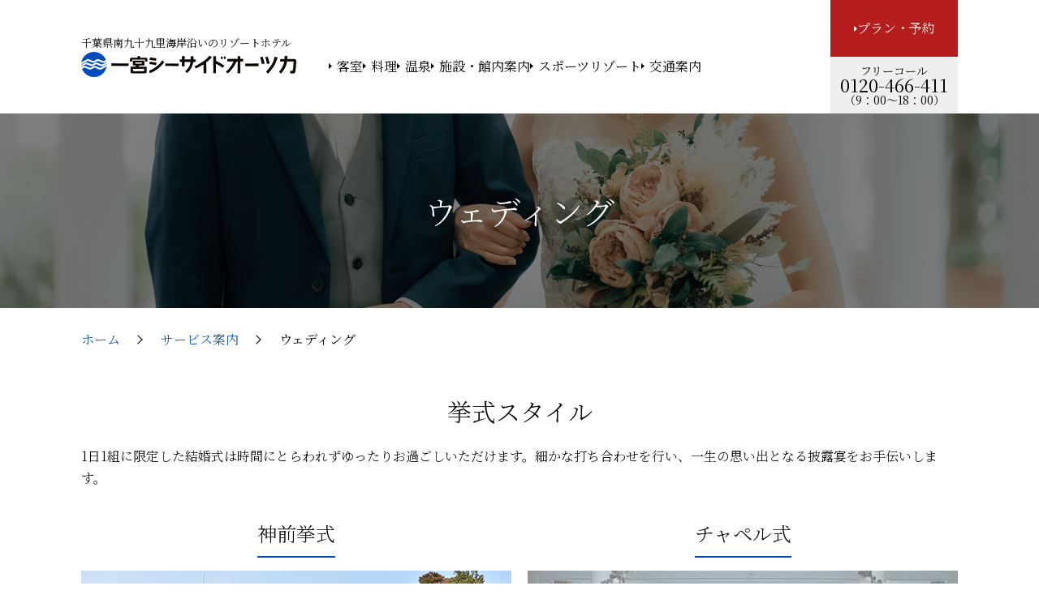

--- FILE ---
content_type: text/html
request_url: https://www.seaside-otsuka.com/service/wedding/
body_size: 15237
content:
<!doctype html>
<html lang="ja"><!-- InstanceBegin template="/Templates/pages.dwt" codeOutsideHTMLIsLocked="false" -->
<head>

<meta charset="utf-8">
<meta name="viewport" content="width=device-width">
<meta name="format-detection" content="telephone=no">
<title>ウェディング | 千葉（九十九里・房総半島）のリゾートホテル【ホテル一宮シーサイドオーツカ】</title>
<!-- InstanceBeginEditable name="doctitle" -->
<meta name="description" content="特別な日を迎える2人を祝福するお祝い料理。和洋食や洋食コースなど来賓の方々にも満足していただける料理をご提供します。">
<link rel="canonical" href="https://www.seaside-otsuka.com/institution/wedding/">
<!-- InstanceEndEditable -->

<link rel="stylesheet" href="https://d-reserve.jp/hotel-business/search-panel/directin-search-panel-2.0.css">

<link rel="stylesheet" href="../../common/css/common.css">




<!-- InstanceParam name="home" type="boolean" value="false" -->
<!-- InstanceParam name="ElementList" type="boolean" value="false" -->
<!-- InstanceParam name="Directory01" type="text" value="サービス案内" -->
<!-- InstanceParam name="Directory02" type="text" value="" -->
<!-- InstanceParam name="Directory03" type="text" value="" -->
<!-- InstanceParam name="PageTitle" type="text" value="ウェディング" -->
<!-- InstanceParam name="ContactArea" type="boolean" value="true" -->
<!-- InstanceParam name="ReviewArea" type="boolean" value="false" -->
<!-- InstanceParam name="PlanSearch" type="boolean" value="true" -->
<script src="https://assets.adobedtm.com/f4491bad7de9/46cdf7a75a56/launch-91aa0b397a81.min.js"></script>
</head>
<body itemscope itemtype="http://schema.org/WebPage">
<div id="wrap">
    <header id="header">
        <div id="header-logo">
            <p class="text">千葉県南九十九里海岸沿いのリゾートホテル</p>
            <p class="logo" itemscope itemtype="http://schema.org/Corporation"><a href="../../" itemprop="url"><img src="../../common/img/header-logo.png" alt="千葉県南九十九里海岸沿いのリゾートホテル 一宮シーサイドオーツカ" width="265" height="31"></a></p>
        </div>
        <!-- //#header-logo -->

        <nav id="pc-header-nav"><!-- #BeginLibraryItem "/Library/header-nav-list.lbi" --><ul>
<li><a href="/room/">客室</a></li>
<li><a href="/dining/">料理</a></li>
<li><a href="/spa/">温泉</a></li>
<li><a href="/institution/">施設・館内案内</a></li>
<li><a href="/sportsresort/">スポーツリゾート</a></li>
<li><a href="/access/">交通案内</a></li>
</ul><!-- #EndLibraryItem --></nav>
		<!-- //#pc-header-nav 挿入場所// -->

		<div id="pc-header-utility">
            <p class="plan"><a href="/plan/">プラン・予約</a></p>
			<div class="conversion">
                <p class="title">フリーコール</p>
                <p class="tel">0120-466-411</p>
                <p class="business-hours">（9：00～18：00）</p>
            </div>
        </div>
        <!-- //#pc-header-utility -->

        <!-- //#sp-header-utility 挿入場所// -->

        <button type="button" id="sp-header-toggle"><span class="menu-text">メニュー</span></button>
        <div id="sp-header-toggle-content">
            <div id="sp-header-nav">
                <nav><!-- #BeginLibraryItem "/Library/header-nav-list.lbi" --><ul>
<li><a href="/room/">客室</a></li>
<li><a href="/dining/">料理</a></li>
<li><a href="/spa/">温泉</a></li>
<li><a href="/institution/">施設・館内案内</a></li>
<li><a href="/sportsresort/">スポーツリゾート</a></li>
<li><a href="/access/">交通案内</a></li>
</ul><!-- #EndLibraryItem --></nav>
                <p class="plan"><a href="../../plan/">プラン・予約</a></p>
                <div class="conversion">
                    <p class="title">フリーコール</p>
                    <p class="tel">0120-466-411</p>
                    <p class="business-hours">（9：00～18：00）</p>
                </div>
            </div>
            <!-- //#sp-header-nav -->
        </div>
        <!--  //#sp-header-toggle-content -->
    </header>
    <!-- //#header -->

    
    <div id="main-visual">
        <h1>ウェディング</h1>
        <!-- InstanceBeginEditable name="main-visual-pages" -->
        <p class="visual">
            <picture>
				<source media="(max-width:640px)" srcset="img/h1-sp.jpg" width="640" height="500">
				<img src="img/h1-pc.jpg" alt="" width="1920" height="585">
			</picture>
        </p>
        <!-- InstanceEndEditable -->
    </div>
    
    
    <nav id="breadcrumb">
        <ol itemscope itemtype="https://schema.org/BreadcrumbList">
            <li itemprop="itemListElement" itemscope itemtype="https://schema.org/ListItem"><a itemprop="item" href="../../"><span itemprop="name">ホーム</span></a><meta itemprop="position" content="1" /></li>
            
            
        
        
            
        
        
            <li itemprop="itemListElement" itemscope itemtype="https://schema.org/ListItem"><a itemprop="item" href="../"><span itemprop="name">サービス案内</span></a><meta itemprop="position" content="2" /></li><li itemprop="itemListElement" itemscope itemtype="https://schema.org/ListItem"><span itemprop="name">ウェディング</span><meta itemprop="position" content="3" /></li>
        
        
        
        </ol>
    </nav>
    
    <main id="main">
        <!-- InstanceBeginEditable name="content-body" -->

		<h2>挙式スタイル</h2>
						<p>1日1組に限定した結婚式は時間にとらわれずゆったりお過ごしいただけます。細かな打ち合わせを行い、一生の思い出となる披露宴をお手伝いします。</p>
		<div class="parts-column-2">
			<div class="column">
				<h3><span>神前挙式</span></h3>

				<p><img src="img/img-wedding-01.jpg" width="530" alt=""></p>
				<p class="caption">玉前神社本殿</p>
				<p>上総国一之宮（かずさのくにいちのみや）として古くから皇室や武家の厚い崇敬を受けてきた玉前神社。良縁・子授け・安産などの守護で有名な神社で行う挙式は厳かにとり行われます。</p>
			</div>
			<div class="column">
				<h3><span>チャペル式</span></h3>
				<p><img src="img/img-wedding-02.jpg" width="530" alt=""></p>
				<p class="caption">チャペル</p>
				<p>光と風と緑あふれるアトリウムから続く開放的なチャペルが、至福のセレモニーを演出します。</p>
			</div>
		</div>

		<h2>料理</h2>
		<p>特別な日を迎える2人を祝福するお祝い料理。ホテルオリジナル和洋食で来賓の方々にも満足していただける料理をご提供します。</p>
		<div class="parts-column-3">
			<div class="column">
				<p><img src="img/img-wedding-03.jpg" width="350" height="240" alt=""></p>
				<p class="caption">料理イメージ（RINO）</p>
			</div>
			<div class="column">
				<p><img src="img/img-wedding-04.jpg" width="350" height="240" alt=""></p>
				<p class="caption">料理イメージ（MANA）</p>
			</div>
			<div class="column">
				<p><img src="img/img-wedding-05.jpg" width="350" height="240" alt=""></p>
				<p class="caption">お子様料理イメージ</p>
			</div>
		</div>

		<h2>コーディネート</h2>
		<p>色とりどりのテーブルクロスやお花の飾りつけで大切なゲストをお迎えいたします。</p>
		<div class="parts-column-3">
			<div class="column">
				<p><img src="img/img-wedding-06.jpg" width="350" height="240" alt=""></p>
				<p class="caption">テーブル</p>
				<p>シーズンやテーマに合わせ、お好みの色を基調にクロス、ナプキンでテーブルコーディネートをします。</p>
			</div>
			<div class="column">
				<p><img src="img/img-wedding-07.jpg" width="350" height="240" alt=""></p>
				<p class="caption">フラワー</p>
				<p>メイン・ゲストのテーブルやウェルカムボード、ブーケなど、空間を華やかに彩るフラワーはゲストに楽しんでいただくための重要なアイテムの一つです。</p>
			</div>
			<div class="column">
				<p><img src="img/img-wedding-08.jpg" width="350" height="240" alt=""></p>
				<p class="caption">その他</p>
				<p>思い出に残る結婚式にするために欠かせないのが余興・演出です。鏡開き・バルーンリリース・生ウェディングケーキ・バブルシャワー・光の演出「ルミファンタジア」など感動の演出を数多く取りそろえています。</p>
			</div>
		</div>

		<h2>その他</h2>
		<ul class="parts-annotation-asterisk">
			<li>＊ その他の演出もご相談ください。</li>
			<li>＊ 別途サービス料10%を頂戴（ちょうだい）します。</li>
			<li>＊ 皆様が快適にホテルをご利用いただけるよう「施設利用規約」をご一読のうえ、ご理解と順守をお願いいたします。</li>
		</ul>
		<p><a href="../../institution/day/">施設利用規約</a></p>
	
		<!-- InstanceEndEditable -->
        
        <div class="plan-search">
            <div class="form-area"></div>
        </div>
        
    </main>
    <footer id="footer">
        
        <div id="footer-nav">
            <ul>
                <li>
                    <a href="/tourism/">
                        <picture>
                            <source media="(max-device-width:640px)" srcset="/common/img/footer-link-01-sp.jpg" width="290" height="290">
                            <img src="/common/img/footer-link-01-pc.jpg" width="212" height="135" alt="">
                        </picture>
                        <p class="title">観光案内</p>
                    </a>
                </li>
                <li>
                    <a href="/info/">
                        <picture>
                            <source media="(max-device-width:640px)" srcset="/common/img/footer-link-02-sp.jpg" width="290" height="290">
                            <img src="/common/img/footer-link-02-pc.jpg" width="212" height="135" alt="">
                        </picture>
                        <p class="title">ホテルの周辺情報</p>
                    </a>
                </li>
                <li>
                    <a href="/news/closed/">
                        <picture>
                            <source media="(max-device-width:640px)" srcset="/common/img/footer-link-03-sp.jpg" width="290" height="290">
                            <img src="/common/img/footer-link-03-pc.jpg" width="212" height="135" alt="">
                        </picture>
                        <p class="title">休館日のお知らせ</p>
                    </a>
                </li>
                <li>
                    <a href="/service/member/">
                        <picture>
                            <source media="(max-device-width:640px)" srcset="/common/img/footer-link-04-sp.jpg" width="290" height="290">
                            <img src="/common/img/footer-link-04-pc.jpg" width="212" height="135" alt="">
                        </picture>
                        <p class="title">会員限定サービス</p>
                    </a>
                </li>
                <li>
                    <a href="/institution/planetarium/">
                        <picture>
                            <source media="(max-device-width:640px)" srcset="/common/img/footer-link-05-sp.jpg" width="290" height="290">
                            <img src="/common/img/footer-link-05-pc.jpg" width="212" height="135" alt="">
                        </picture>
                        <p class="title">プラネタリウム</p>
                    </a>
                </li>
            </ul>
        </div>
        
        <div id="footer-contacts">
            <div class="conversion">
                <div class="conversion-web">
                    <p class="title">メールでのお問い合わせ</p>
                    <p class="button"><a href="https://www.otsuka-shokai.co.jp/contact/form/X0120/" target="_blank">お問い合わせ</a></p>
                </div>
                <div class="conversion-tel">
                    <p class="title">お電話でのご予約・お問い合わせ</p>
                    <p class="title-sub">フリーコール</p>
                    <p class="tel">0120-466-411</p>
                    <p class="business-hours">受付時間 9:00～18:00</p>
                </div>
            </div>
        </div>
        
        <div id="footer-sns">
            <ul>
                <li><a href="https://www.instagram.com/seasideotsuka_official/" target="_blank"><img src="/common/img/icon-instagram.png" alt="一宮シーサイドオーツカ公式Instagram" width="101" height="101"></a></li>
                <li><a href="https://www.facebook.com/seasideotsuka/" target="_blank"><img src="/common/img/icon-facebook.png" alt="一宮シーサイドオーツカ公式facebook" width="100" height="100"></a></li>
            </ul>
        </div>
        <div id="footer-information">
            <address>
                ホテル一宮シーサイドオーツカ<br>
                〒299-4301 千葉県長生郡一宮町一宮10000番地<br>
                TEL：0475-42-6411 (代) FAX：0475-42-6530
            </address>
            <div class="links"><!-- #BeginLibraryItem "/Library/footer-link-list.lbi" --><ul>
<li><a href="/news/">ホテルからのお知らせ</a></li>
<li><a href="/faq/">よくあるご質問</a></li>
<li><a href="/inquiry/">お問い合わせ</a></li>
<li><a href="/agreement/">宿泊約款</a></li>
<li><a href="/sitemap/">サイトマップ</a></li>
<li><a href="/recruit/">採用情報</a></li>
<li><a href="/customer-harassment-policy/">カスタマーハラスメント基本方針</a></li>
</ul><!-- #EndLibraryItem --></div>
        </div>
        <!-- //#footer-information -->

        <div id="footer-utility">
            <ul>
                <li><a href="https://www.otsuka-shokai.co.jp/" target="_blank">大塚商会ホーム</a></li>
                <li><a href="https://www.otsuka-shokai.co.jp/hotel/" target="_blank">大塚商会ホテルグループ</a></li>
                <li><a href="https://www.otsuka-shokai.co.jp/policy/" target="_blank">情報セキュリティ基本方針</a></li>
                <li><a href="https://www.otsuka-shokai.co.jp/privacy/" target="_blank">個人情報保護方針</a></li>
                <li><a href="https://www.otsuka-shokai.co.jp/usage/" target="_blank">サイトの利用条件</a></li>
            </ul>
        </div>
        <!-- //#footer-utility -->
        <p id="footer-copyright"><small>Copyright(C) OTSUKA CORPORATION All Rights Reserved.</small></p>
    </footer>
    <!-- //#footer -->
</div>
<!-- //#wrap -->

<script src="https://d-reserve.jp/hotel-business/search-panel/directin-search-panel-2.0.js" data-hotel="0000001927" data-target=".plan-search .form-area"></script>

<script src="../../common/js/main.min.js"></script>

<!-- InstanceBeginEditable name="request-txt" -->
<!-- InstanceEndEditable -->
</body>
<!-- InstanceEnd --></html>


--- FILE ---
content_type: text/css
request_url: https://d-reserve.jp/hotel-business/search-panel/directin-search-panel-2.0.css
body_size: 35354
content:
.flatpickr-calendar {
  background: transparent;
  opacity: 0;
  display: none;
  text-align: center;
  visibility: hidden;
  padding: 0;
  -webkit-animation: none;
          animation: none;
  direction: ltr;
  border: 0;
  font-size: 14px;
  line-height: 24px;
  border-radius: 5px;
  position: absolute;
  width: 307.875px;
  -webkit-box-sizing: border-box;
          box-sizing: border-box;
  -ms-touch-action: manipulation;
      touch-action: manipulation;
  background: #fff;
  -webkit-box-shadow: 1px 0 0 #e6e6e6, -1px 0 0 #e6e6e6, 0 1px 0 #e6e6e6, 0 -1px 0 #e6e6e6, 0 3px 13px rgba(0,0,0,0.08);
          box-shadow: 1px 0 0 #e6e6e6, -1px 0 0 #e6e6e6, 0 1px 0 #e6e6e6, 0 -1px 0 #e6e6e6, 0 3px 13px rgba(0,0,0,0.08);
}
.flatpickr-calendar.open,
.flatpickr-calendar.inline {
  opacity: 1;
  max-height: 640px;
  visibility: visible;
}
.flatpickr-calendar.open {
  display: inline-block;
  z-index: 99999;
}
.flatpickr-calendar.animate.open {
  -webkit-animation: fpFadeInDown 300ms cubic-bezier(0.23, 1, 0.32, 1);
          animation: fpFadeInDown 300ms cubic-bezier(0.23, 1, 0.32, 1);
}
.flatpickr-calendar.inline {
  display: block;
  position: relative;
  top: 2px;
}
.flatpickr-calendar.static {
  position: absolute;
  top: calc(100% + 2px);
}
.flatpickr-calendar.static.open {
  z-index: 999;
  display: block;
}
.flatpickr-calendar.multiMonth .flatpickr-days .dayContainer:nth-child(n+1) .flatpickr-day.inRange:nth-child(7n+7) {
  -webkit-box-shadow: none !important;
          box-shadow: none !important;
}
.flatpickr-calendar.multiMonth .flatpickr-days .dayContainer:nth-child(n+2) .flatpickr-day.inRange:nth-child(7n+1) {
  -webkit-box-shadow: -2px 0 0 #e6e6e6, 5px 0 0 #e6e6e6;
          box-shadow: -2px 0 0 #e6e6e6, 5px 0 0 #e6e6e6;
}
.flatpickr-calendar .hasWeeks .dayContainer,
.flatpickr-calendar .hasTime .dayContainer {
  border-bottom: 0;
  border-bottom-right-radius: 0;
  border-bottom-left-radius: 0;
}
.flatpickr-calendar .hasWeeks .dayContainer {
  border-left: 0;
}
.flatpickr-calendar.hasTime .flatpickr-time {
  height: 40px;
  border-top: 1px solid #e6e6e6;
}
.flatpickr-calendar.noCalendar.hasTime .flatpickr-time {
  height: auto;
}
.flatpickr-calendar:before,
.flatpickr-calendar:after {
  position: absolute;
  display: block;
  pointer-events: none;
  border: solid transparent;
  content: '';
  height: 0;
  width: 0;
  left: 22px;
}
.flatpickr-calendar.rightMost:before,
.flatpickr-calendar.arrowRight:before,
.flatpickr-calendar.rightMost:after,
.flatpickr-calendar.arrowRight:after {
  left: auto;
  right: 22px;
}
.flatpickr-calendar.arrowCenter:before,
.flatpickr-calendar.arrowCenter:after {
  left: 50%;
  right: 50%;
}
.flatpickr-calendar:before {
  border-width: 5px;
  margin: 0 -5px;
}
.flatpickr-calendar:after {
  border-width: 4px;
  margin: 0 -4px;
}
.flatpickr-calendar.arrowTop:before,
.flatpickr-calendar.arrowTop:after {
  bottom: 100%;
}
.flatpickr-calendar.arrowTop:before {
  border-bottom-color: #e6e6e6;
}
.flatpickr-calendar.arrowTop:after {
  border-bottom-color: #fff;
}
.flatpickr-calendar.arrowBottom:before,
.flatpickr-calendar.arrowBottom:after {
  top: 100%;
}
.flatpickr-calendar.arrowBottom:before {
  border-top-color: #e6e6e6;
}
.flatpickr-calendar.arrowBottom:after {
  border-top-color: #fff;
}
.flatpickr-calendar:focus {
  outline: 0;
}
.flatpickr-wrapper {
  position: relative;
  display: inline-block;
}
.flatpickr-months {
  display: -webkit-box;
  display: -webkit-flex;
  display: -ms-flexbox;
  display: flex;
}
.flatpickr-months .flatpickr-month {
  background: transparent;
  color: rgba(0,0,0,0.9);
  fill: rgba(0,0,0,0.9);
  height: 34px;
  line-height: 1;
  text-align: center;
  position: relative;
  -webkit-user-select: none;
     -moz-user-select: none;
      -ms-user-select: none;
          user-select: none;
  overflow: hidden;
  -webkit-box-flex: 1;
  -webkit-flex: 1;
      -ms-flex: 1;
          flex: 1;
}
.flatpickr-months .flatpickr-prev-month,
.flatpickr-months .flatpickr-next-month {
  text-decoration: none;
  cursor: pointer;
  position: absolute;
  top: 0;
  height: 34px;
  padding: 10px;
  z-index: 3;
  color: rgba(0,0,0,0.9);
  fill: rgba(0,0,0,0.9);
}
.flatpickr-months .flatpickr-prev-month.flatpickr-disabled,
.flatpickr-months .flatpickr-next-month.flatpickr-disabled {
  display: none;
}
.flatpickr-months .flatpickr-prev-month i,
.flatpickr-months .flatpickr-next-month i {
  position: relative;
}
.flatpickr-months .flatpickr-prev-month.flatpickr-prev-month,
.flatpickr-months .flatpickr-next-month.flatpickr-prev-month {
/*
      /*rtl:begin:ignore*/
/*
      */
  left: 0;
/*
      /*rtl:end:ignore*/
/*
      */
}
/*
      /*rtl:begin:ignore*/
/*
      /*rtl:end:ignore*/
.flatpickr-months .flatpickr-prev-month.flatpickr-next-month,
.flatpickr-months .flatpickr-next-month.flatpickr-next-month {
/*
      /*rtl:begin:ignore*/
/*
      */
  right: 0;
/*
      /*rtl:end:ignore*/
/*
      */
}
/*
      /*rtl:begin:ignore*/
/*
      /*rtl:end:ignore*/
.flatpickr-months .flatpickr-prev-month:hover,
.flatpickr-months .flatpickr-next-month:hover {
  color: #959ea9;
}
.flatpickr-months .flatpickr-prev-month:hover svg,
.flatpickr-months .flatpickr-next-month:hover svg {
  fill: #f64747;
}
.flatpickr-months .flatpickr-prev-month svg,
.flatpickr-months .flatpickr-next-month svg {
  width: 14px;
  height: 14px;
}
.flatpickr-months .flatpickr-prev-month svg path,
.flatpickr-months .flatpickr-next-month svg path {
  -webkit-transition: fill 0.1s;
  transition: fill 0.1s;
  fill: inherit;
}
.numInputWrapper {
  position: relative;
  height: auto;
}
.numInputWrapper input,
.numInputWrapper span {
  display: inline-block;
}
.numInputWrapper input {
  width: 100%;
}
.numInputWrapper input::-ms-clear {
  display: none;
}
.numInputWrapper input::-webkit-outer-spin-button,
.numInputWrapper input::-webkit-inner-spin-button {
  margin: 0;
  -webkit-appearance: none;
}
.numInputWrapper span {
  position: absolute;
  right: 0;
  width: 14px;
  padding: 0 4px 0 2px;
  height: 50%;
  line-height: 50%;
  opacity: 0;
  cursor: pointer;
  border: 1px solid rgba(57,57,57,0.15);
  -webkit-box-sizing: border-box;
          box-sizing: border-box;
}
.numInputWrapper span:hover {
  background: rgba(0,0,0,0.1);
}
.numInputWrapper span:active {
  background: rgba(0,0,0,0.2);
}
.numInputWrapper span:after {
  display: block;
  content: "";
  position: absolute;
}
.numInputWrapper span.arrowUp {
  top: 0;
  border-bottom: 0;
}
.numInputWrapper span.arrowUp:after {
  border-left: 4px solid transparent;
  border-right: 4px solid transparent;
  border-bottom: 4px solid rgba(57,57,57,0.6);
  top: 26%;
}
.numInputWrapper span.arrowDown {
  top: 50%;
}
.numInputWrapper span.arrowDown:after {
  border-left: 4px solid transparent;
  border-right: 4px solid transparent;
  border-top: 4px solid rgba(57,57,57,0.6);
  top: 40%;
}
.numInputWrapper span svg {
  width: inherit;
  height: auto;
}
.numInputWrapper span svg path {
  fill: rgba(0,0,0,0.5);
}
.numInputWrapper:hover {
  background: rgba(0,0,0,0.05);
}
.numInputWrapper:hover span {
  opacity: 1;
}
.flatpickr-current-month {
  font-size: 135%;
  line-height: inherit;
  font-weight: 300;
  color: inherit;
  position: absolute;
  width: 75%;
  left: 12.5%;
  padding: 7.48px 0 0 0;
  line-height: 1;
  height: 34px;
  display: inline-block;
  text-align: center;
  -webkit-transform: translate3d(0px, 0px, 0px);
          transform: translate3d(0px, 0px, 0px);
}
.flatpickr-current-month span.cur-month {
  font-family: inherit;
  font-weight: 700;
  color: inherit;
  display: inline-block;
  margin-left: 0.5ch;
  padding: 0;
}
.flatpickr-current-month span.cur-month:hover {
  background: rgba(0,0,0,0.05);
}
.flatpickr-current-month .numInputWrapper {
  width: 6ch;
  width: 7ch\0;
  display: inline-block;
}
.flatpickr-current-month .numInputWrapper span.arrowUp:after {
  border-bottom-color: rgba(0,0,0,0.9);
}
.flatpickr-current-month .numInputWrapper span.arrowDown:after {
  border-top-color: rgba(0,0,0,0.9);
}
.flatpickr-current-month input.cur-year {
  background: transparent;
  -webkit-box-sizing: border-box;
          box-sizing: border-box;
  color: inherit;
  cursor: text;
  padding: 0 0 0 0.5ch;
  margin: 0;
  display: inline-block;
  font-size: inherit;
  font-family: inherit;
  font-weight: 300;
  line-height: inherit;
  height: auto;
  border: 0;
  border-radius: 0;
  vertical-align: initial;
  -webkit-appearance: textfield;
  -moz-appearance: textfield;
  appearance: textfield;
}
.flatpickr-current-month input.cur-year:focus {
  outline: 0;
}
.flatpickr-current-month input.cur-year[disabled],
.flatpickr-current-month input.cur-year[disabled]:hover {
  font-size: 100%;
  color: rgba(0,0,0,0.5);
  background: transparent;
  pointer-events: none;
}
.flatpickr-current-month .flatpickr-monthDropdown-months {
  appearance: menulist;
  background: transparent;
  border: none;
  border-radius: 0;
  box-sizing: border-box;
  color: inherit;
  cursor: pointer;
  font-size: inherit;
  font-family: inherit;
  font-weight: 300;
  height: auto;
  line-height: inherit;
  margin: -1px 0 0 0;
  outline: none;
  padding: 0 0 0 0.5ch;
  position: relative;
  vertical-align: initial;
  -webkit-box-sizing: border-box;
  -webkit-appearance: menulist;
  -moz-appearance: menulist;
  width: auto;
}
.flatpickr-current-month .flatpickr-monthDropdown-months:focus,
.flatpickr-current-month .flatpickr-monthDropdown-months:active {
  outline: none;
}
.flatpickr-current-month .flatpickr-monthDropdown-months:hover {
  background: rgba(0,0,0,0.05);
}
.flatpickr-current-month .flatpickr-monthDropdown-months .flatpickr-monthDropdown-month {
  background-color: transparent;
  outline: none;
  padding: 0;
}
.flatpickr-weekdays {
  background: transparent;
  text-align: center;
  overflow: hidden;
  width: 100%;
  display: -webkit-box;
  display: -webkit-flex;
  display: -ms-flexbox;
  display: flex;
  -webkit-box-align: center;
  -webkit-align-items: center;
      -ms-flex-align: center;
          align-items: center;
  height: 28px;
}
.flatpickr-weekdays .flatpickr-weekdaycontainer {
  display: -webkit-box;
  display: -webkit-flex;
  display: -ms-flexbox;
  display: flex;
  -webkit-box-flex: 1;
  -webkit-flex: 1;
      -ms-flex: 1;
          flex: 1;
}
span.flatpickr-weekday {
  cursor: default;
  font-size: 90%;
  background: transparent;
  color: rgba(0,0,0,0.54);
  line-height: 1;
  margin: 0;
  text-align: center;
  display: block;
  -webkit-box-flex: 1;
  -webkit-flex: 1;
      -ms-flex: 1;
          flex: 1;
  font-weight: bolder;
}
.dayContainer,
.flatpickr-weeks {
  padding: 1px 0 0 0;
}
.flatpickr-days {
  position: relative;
  overflow: hidden;
  display: -webkit-box;
  display: -webkit-flex;
  display: -ms-flexbox;
  display: flex;
  -webkit-box-align: start;
  -webkit-align-items: flex-start;
      -ms-flex-align: start;
          align-items: flex-start;
  width: 307.875px;
}
.flatpickr-days:focus {
  outline: 0;
}
.dayContainer {
  padding: 0;
  outline: 0;
  text-align: left;
  width: 307.875px;
  min-width: 307.875px;
  max-width: 307.875px;
  -webkit-box-sizing: border-box;
          box-sizing: border-box;
  display: inline-block;
  display: -ms-flexbox;
  display: -webkit-box;
  display: -webkit-flex;
  display: flex;
  -webkit-flex-wrap: wrap;
          flex-wrap: wrap;
  -ms-flex-wrap: wrap;
  -ms-flex-pack: justify;
  -webkit-justify-content: space-around;
          justify-content: space-around;
  -webkit-transform: translate3d(0px, 0px, 0px);
          transform: translate3d(0px, 0px, 0px);
  opacity: 1;
}
.dayContainer + .dayContainer {
  -webkit-box-shadow: -1px 0 0 #e6e6e6;
          box-shadow: -1px 0 0 #e6e6e6;
}
.flatpickr-day {
  background: none;
  border: 1px solid transparent;
  border-radius: 150px;
  -webkit-box-sizing: border-box;
          box-sizing: border-box;
  color: #393939;
  cursor: pointer;
  font-weight: 400;
  width: 14.2857143%;
  -webkit-flex-basis: 14.2857143%;
      -ms-flex-preferred-size: 14.2857143%;
          flex-basis: 14.2857143%;
  max-width: 39px;
  height: 39px;
  line-height: 39px;
  margin: 0;
  display: inline-block;
  position: relative;
  -webkit-box-pack: center;
  -webkit-justify-content: center;
      -ms-flex-pack: center;
          justify-content: center;
  text-align: center;
}
.flatpickr-day.inRange,
.flatpickr-day.prevMonthDay.inRange,
.flatpickr-day.nextMonthDay.inRange,
.flatpickr-day.today.inRange,
.flatpickr-day.prevMonthDay.today.inRange,
.flatpickr-day.nextMonthDay.today.inRange,
.flatpickr-day:hover,
.flatpickr-day.prevMonthDay:hover,
.flatpickr-day.nextMonthDay:hover,
.flatpickr-day:focus,
.flatpickr-day.prevMonthDay:focus,
.flatpickr-day.nextMonthDay:focus {
  cursor: pointer;
  outline: 0;
  background: #e6e6e6;
  border-color: #e6e6e6;
}
.flatpickr-day.today {
  border-color: #959ea9;
}
.flatpickr-day.today:hover,
.flatpickr-day.today:focus {
  border-color: #959ea9;
  background: #959ea9;
  color: #fff;
}
.flatpickr-day.selected,
.flatpickr-day.startRange,
.flatpickr-day.endRange,
.flatpickr-day.selected.inRange,
.flatpickr-day.startRange.inRange,
.flatpickr-day.endRange.inRange,
.flatpickr-day.selected:focus,
.flatpickr-day.startRange:focus,
.flatpickr-day.endRange:focus,
.flatpickr-day.selected:hover,
.flatpickr-day.startRange:hover,
.flatpickr-day.endRange:hover,
.flatpickr-day.selected.prevMonthDay,
.flatpickr-day.startRange.prevMonthDay,
.flatpickr-day.endRange.prevMonthDay,
.flatpickr-day.selected.nextMonthDay,
.flatpickr-day.startRange.nextMonthDay,
.flatpickr-day.endRange.nextMonthDay {
  background: #569ff7;
  -webkit-box-shadow: none;
          box-shadow: none;
  color: #fff;
  border-color: #569ff7;
}
.flatpickr-day.selected.startRange,
.flatpickr-day.startRange.startRange,
.flatpickr-day.endRange.startRange {
  border-radius: 50px 0 0 50px;
}
.flatpickr-day.selected.endRange,
.flatpickr-day.startRange.endRange,
.flatpickr-day.endRange.endRange {
  border-radius: 0 50px 50px 0;
}
.flatpickr-day.selected.startRange + .endRange:not(:nth-child(7n+1)),
.flatpickr-day.startRange.startRange + .endRange:not(:nth-child(7n+1)),
.flatpickr-day.endRange.startRange + .endRange:not(:nth-child(7n+1)) {
  -webkit-box-shadow: -10px 0 0 #569ff7;
          box-shadow: -10px 0 0 #569ff7;
}
.flatpickr-day.selected.startRange.endRange,
.flatpickr-day.startRange.startRange.endRange,
.flatpickr-day.endRange.startRange.endRange {
  border-radius: 50px;
}
.flatpickr-day.inRange {
  border-radius: 0;
  -webkit-box-shadow: -5px 0 0 #e6e6e6, 5px 0 0 #e6e6e6;
          box-shadow: -5px 0 0 #e6e6e6, 5px 0 0 #e6e6e6;
}
.flatpickr-day.flatpickr-disabled,
.flatpickr-day.flatpickr-disabled:hover,
.flatpickr-day.prevMonthDay,
.flatpickr-day.nextMonthDay,
.flatpickr-day.notAllowed,
.flatpickr-day.notAllowed.prevMonthDay,
.flatpickr-day.notAllowed.nextMonthDay {
  color: rgba(57,57,57,0.3);
  background: transparent;
  border-color: transparent;
  cursor: default;
}
.flatpickr-day.flatpickr-disabled,
.flatpickr-day.flatpickr-disabled:hover {
  cursor: not-allowed;
  color: rgba(57,57,57,0.1);
}
.flatpickr-day.week.selected {
  border-radius: 0;
  -webkit-box-shadow: -5px 0 0 #569ff7, 5px 0 0 #569ff7;
          box-shadow: -5px 0 0 #569ff7, 5px 0 0 #569ff7;
}
.flatpickr-day.hidden {
  visibility: hidden;
}
.rangeMode .flatpickr-day {
  margin-top: 1px;
}
.flatpickr-weekwrapper {
  float: left;
}
.flatpickr-weekwrapper .flatpickr-weeks {
  padding: 0 12px;
  -webkit-box-shadow: 1px 0 0 #e6e6e6;
          box-shadow: 1px 0 0 #e6e6e6;
}
.flatpickr-weekwrapper .flatpickr-weekday {
  float: none;
  width: 100%;
  line-height: 28px;
}
.flatpickr-weekwrapper span.flatpickr-day,
.flatpickr-weekwrapper span.flatpickr-day:hover {
  display: block;
  width: 100%;
  max-width: none;
  color: rgba(57,57,57,0.3);
  background: transparent;
  cursor: default;
  border: none;
}
.flatpickr-innerContainer {
  display: block;
  display: -webkit-box;
  display: -webkit-flex;
  display: -ms-flexbox;
  display: flex;
  -webkit-box-sizing: border-box;
          box-sizing: border-box;
  overflow: hidden;
}
.flatpickr-rContainer {
  display: inline-block;
  padding: 0;
  -webkit-box-sizing: border-box;
          box-sizing: border-box;
}
.flatpickr-time {
  text-align: center;
  outline: 0;
  display: block;
  height: 0;
  line-height: 40px;
  max-height: 40px;
  -webkit-box-sizing: border-box;
          box-sizing: border-box;
  overflow: hidden;
  display: -webkit-box;
  display: -webkit-flex;
  display: -ms-flexbox;
  display: flex;
}
.flatpickr-time:after {
  content: "";
  display: table;
  clear: both;
}
.flatpickr-time .numInputWrapper {
  -webkit-box-flex: 1;
  -webkit-flex: 1;
      -ms-flex: 1;
          flex: 1;
  width: 40%;
  height: 40px;
  float: left;
}
.flatpickr-time .numInputWrapper span.arrowUp:after {
  border-bottom-color: #393939;
}
.flatpickr-time .numInputWrapper span.arrowDown:after {
  border-top-color: #393939;
}
.flatpickr-time.hasSeconds .numInputWrapper {
  width: 26%;
}
.flatpickr-time.time24hr .numInputWrapper {
  width: 49%;
}
.flatpickr-time input {
  background: transparent;
  -webkit-box-shadow: none;
          box-shadow: none;
  border: 0;
  border-radius: 0;
  text-align: center;
  margin: 0;
  padding: 0;
  height: inherit;
  line-height: inherit;
  color: #393939;
  font-size: 14px;
  position: relative;
  -webkit-box-sizing: border-box;
          box-sizing: border-box;
  -webkit-appearance: textfield;
  -moz-appearance: textfield;
  appearance: textfield;
}
.flatpickr-time input.flatpickr-hour {
  font-weight: bold;
}
.flatpickr-time input.flatpickr-minute,
.flatpickr-time input.flatpickr-second {
  font-weight: 400;
}
.flatpickr-time input:focus {
  outline: 0;
  border: 0;
}
.flatpickr-time .flatpickr-time-separator,
.flatpickr-time .flatpickr-am-pm {
  height: inherit;
  float: left;
  line-height: inherit;
  color: #393939;
  font-weight: bold;
  width: 2%;
  -webkit-user-select: none;
     -moz-user-select: none;
      -ms-user-select: none;
          user-select: none;
  -webkit-align-self: center;
      -ms-flex-item-align: center;
          align-self: center;
}
.flatpickr-time .flatpickr-am-pm {
  outline: 0;
  width: 18%;
  cursor: pointer;
  text-align: center;
  font-weight: 400;
}
.flatpickr-time input:hover,
.flatpickr-time .flatpickr-am-pm:hover,
.flatpickr-time input:focus,
.flatpickr-time .flatpickr-am-pm:focus {
  background: #eee;
}
.flatpickr-input[readonly] {
  cursor: pointer;
}
@-webkit-keyframes fpFadeInDown {
  from {
    opacity: 0;
    -webkit-transform: translate3d(0, -20px, 0);
            transform: translate3d(0, -20px, 0);
  }
  to {
    opacity: 1;
    -webkit-transform: translate3d(0, 0, 0);
            transform: translate3d(0, 0, 0);
  }
}
@keyframes fpFadeInDown {
  from {
    opacity: 0;
    -webkit-transform: translate3d(0, -20px, 0);
            transform: translate3d(0, -20px, 0);
  }
  to {
    opacity: 1;
    -webkit-transform: translate3d(0, 0, 0);
            transform: translate3d(0, 0, 0);
  }
}

/* form colors */
/* calendar colors */
/* hack flatpickr default colors, with flatpickr-custom */
/* main style definition */
.directin-sp-form {
  width: 100%;
  margin: 0;
  padding: 8px 8px 16px 8px;
  font-size: 16px;
  box-sizing: border-box;
  display: flex;
  flex-wrap: wrap;
  justify-content: center;
  align-items: flex-end;
  background: transparent;
}
.directin-sp-form > div {
  flex-grow: 0;
  margin: 8px 8px 0 8px;
}
.directin-sp-form .directin-sp-form-input-group {
  display: flex;
  align-items: flex-end;
}
.directin-sp-form .directin-sp-form-input-group div.directin-sp-form-input {
  margin-right: 8px;
}
.directin-sp-form .directin-sp-form-input-group div.directin-sp-form-input:nth-last-child(1) {
  margin-right: 0;
}
.directin-sp-form .directin-sp-form-input label {
  margin: 0;
  display: block;
}
.directin-sp-form .directin-sp-form-input label .directin-sp-form-label {
  font-size: 0.7em;
  color: #525252;
}
.directin-sp-form .directin-sp-form-input label .directin-sp-form-checkbox-label {
  font-size: 0.9em;
  color: #000000;
}
.directin-sp-form .directin-sp-form-input label input[type="text"],
.directin-sp-form .directin-sp-form-input label select {
  display: block;
  padding: 8px;
  font-size: 16px;
  border: 1px solid #aaaaaa;
  border-radius: 4px;
  color: #000000;
  background-color: #ffffff;
}
.directin-sp-form .directin-sp-form-input label input[type="checkbox"] {
  background-color: #ffffff;
  border: 1px solid #aaaaaa;
  border-radius: 4px;
}
.directin-sp-form .directin-sp-form-date-input-group .directin-sp-form-date-input input[type="text"] {
  width: 300px;
  padding-left: 38px;
  background-image: url([data-uri]);
  background-size: 22px 22px;
  background-repeat: no-repeat;
  background-position: left 8px center;
}
.directin-sp-form .directin-sp-form-date-input-group .directin-sp-form-date-input input[type="text"].dayuse {
  width: 178px;
}
.directin-sp-form .directin-sp-form-date-input-group .directin-sp-form-date-input input[type="text"].long-weekdays {
  width: 320px;
}
.directin-sp-form .directin-sp-form-date-input-group .directin-sp-form-date-input input[type="text"][data-disabled="true"] {
  opacity: 0.5;
  cursor: pointer;
}
.directin-sp-form .directin-sp-form-date-input-group .directin-sp-form-nodate-checkbox {
  padding-bottom: 6px;
}
.directin-sp-form .directin-sp-form-date-input-group .directin-sp-form-checkbox-group {
  display: grid;
  gap: 0px;
}
.directin-sp-form .directin-sp-form-date-input-group .directin-sp-form-checkbox-group .directin-sp-form-nodate-checkbox {
  padding-bottom: 0px;
}
.directin-sp-form .directin-sp-form-date-input-group .directin-sp-form-checkbox-group .directin-sp-form-dynamicpackage-checkbox {
  padding-bottom: 0px;
}
.directin-sp-form .directin-sp-form-guest-room-input-group {
  position: relative;
}
.directin-sp-form .directin-sp-form-guest-room-input-group .directin-sp-form-guest-room-separator {
  margin-right: 8px;
  padding-bottom: 6px;
}
.directin-sp-form .directin-sp-form-guest-room-input-group .directin-sp-form-guest-room-input input[type="text"] {
  width: 120px;
  cursor: pointer;
}
.directin-sp-form .directin-sp-form-guest-room-input-group .directin-sp-form-guest-room-select-panel {
  position: absolute;
  top: 58px;
  z-index: 99998;
  min-width: 270px;
  border-radius: 5px;
  box-shadow: 1px 0 0 #e6e6e6, -1px 0 0 #e6e6e6, 0 1px 0 #e6e6e6, 0 -1px 0 #e6e6e6, 0 3px 13px rgba(0, 0, 0, 0.08);
  padding: 24px 32px 16px 24px;
  background-color: #ffffff;
  box-sizing: border-box;
  /* TODO horn of panel balloon should be relocated dynamically.
            &:before,
            &:after {
                position: absolute;
                display: block;
                pointer-events: none;
                border: solid transparent;
                content: '';
                height: 0;
                width: 0;
                left: 22px;
                bottom: 100%;
            }

            &:before {
                border-bottom-color: @form-guest-room-panel-horn-shadow-color;
            }

            &:after {
                border-bottom-color: @form-guest-room-panel-horn-color;
                border-width: 4px;
                margin: 0 -4px;
            }
             */
  visibility: hidden;
}
.directin-sp-form .directin-sp-form-guest-room-input-group .directin-sp-form-guest-room-select-panel.open {
  visibility: visible;
  -webkit-animation: fpFadeInDown 300ms cubic-bezier(0.23, 1, 0.32, 1);
  animation: fpFadeInDown 300ms cubic-bezier(0.23, 1, 0.32, 1);
}
.directin-sp-form .directin-sp-form-guest-room-input-group .directin-sp-form-guest-room-select-panel .directin-sp-form-close-button {
  display: inline-block;
  position: absolute;
  right: 0;
  top: 0;
}
.directin-sp-form .directin-sp-form-guest-room-input-group .directin-sp-form-guest-room-select-panel .directin-sp-form-close-button button {
  width: 30px;
  height: 30px;
  padding: 0;
  overflow: hidden;
  text-indent: 200%;
  white-space: nowrap;
  border: none;
  background: none;
}
.directin-sp-form .directin-sp-form-guest-room-input-group .directin-sp-form-guest-room-select-panel .directin-sp-form-close-button button:before {
  content: "";
  width: 1px;
  height: 15px;
  display: block;
  transform: rotate(45deg);
  background: #000000;
  position: absolute;
  top: 8px;
  left: 14px;
}
.directin-sp-form .directin-sp-form-guest-room-input-group .directin-sp-form-guest-room-select-panel .directin-sp-form-close-button button:after {
  content: "";
  width: 1px;
  height: 15px;
  display: block;
  transform: rotate(-45deg);
  background: #000000;
  position: absolute;
  top: 8px;
  left: 14px;
}
.directin-sp-form .directin-sp-form-guest-room-input-group .directin-sp-form-guest-room-select-panel .directin-sp-form-close-button button:hover {
  cursor: pointer;
}
.directin-sp-form .directin-sp-form-guest-room-input-group .directin-sp-form-guest-room-select-panel .directin-sp-form-input {
  margin: 0 0 8px 0;
}
.directin-sp-form .directin-sp-form-guest-room-input-group .directin-sp-form-guest-room-select-panel .directin-sp-form-input.directin-sp-form-room-selector {
  padding-bottom: 8px;
  border-bottom: 1px dashed #aaaaaa;
}
.directin-sp-form .directin-sp-form-guest-room-input-group .directin-sp-form-guest-room-select-panel .directin-sp-form-input label {
  display: flex;
  justify-content: space-between;
  align-items: center;
}
.directin-sp-form .directin-sp-form-guest-room-input-group .directin-sp-form-guest-room-select-panel .directin-sp-form-input label .directin-sp-form-label {
  padding-right: 8px;
  font-size: 0.9em;
  color: #525252;
}
.directin-sp-form .directin-sp-form-guest-room-input-group .directin-sp-form-guest-room-select-panel .directin-sp-form-input label input[type="text"],
.directin-sp-form .directin-sp-form-guest-room-input-group .directin-sp-form-guest-room-select-panel .directin-sp-form-input label select {
  display: inline;
}
.directin-sp-form .directin-sp-form-submit-button {
  padding-top: 8px;
  display: flex;
  align-items: center;
}
.directin-sp-form .directin-sp-form-submit-button button {
  width: 100%;
  padding: 8px 40px;
  background: #000000;
  color: #ffffff;
  border: none;
  border-radius: 4px;
  font-size: 16px;
  text-align: center;
  opacity: 1;
  -webkit-transition: 0.3s ease-in-out;
  transition: 0.3s ease-in-out;
}
.directin-sp-form .directin-sp-form-submit-button button:hover {
  cursor: pointer;
  opacity: 0.8;
}
@media screen and (max-width: 576px) {
  .directin-sp-form {
    width: calc(100%);
    min-width: unset;
    margin: 0 auto;
    padding: 16px;
    flex-direction: column;
    justify-content: center;
    align-items: stretch;
  }
  .directin-sp-form > div {
    flex-grow: 1;
  }
  .directin-sp-form .directin-sp-form-input-group {
    margin: 0 0 8px;
  }
  .directin-sp-form .directin-sp-form-input-group div.directin-sp-form-input {
    margin: 0;
  }
  .directin-sp-form .directin-sp-form-input-group .directin-sp-form-input {
    flex-grow: 1;
  }
  .directin-sp-form .directin-sp-form-input-group .directin-sp-form-input label .directin-sp-form-checkbox-label {
    font-size: 0.7em;
  }
  .directin-sp-form .directin-sp-form-input-group .directin-sp-form-input label input[type="text"],
  .directin-sp-form .directin-sp-form-input-group .directin-sp-form-input label select {
    width: 100%;
  }
  .directin-sp-form .directin-sp-form-date-input-group {
    flex-direction: column;
    align-items: stretch;
  }
  .directin-sp-form .directin-sp-form-date-input-group .directin-sp-form-date-input input[type="text"] {
    width: 100%;
    margin-bottom: 8px;
    padding: 8px;
    background: none;
    background-color: #ffffff;
  }
  .directin-sp-form .directin-sp-form-date-input-group .directin-sp-form-nodate-checkbox {
    padding-bottom: 0px;
  }
  .directin-sp-form .directin-sp-form-date-input-group .directin-sp-form-checkbox-group {
    width: 100%;
    display: flex;
    flex-direction: row;
  }
  .directin-sp-form .directin-sp-form-date-input-group .directin-sp-form-checkbox-group .directin-sp-form-nodate-checkbox {
    padding: 0px;
  }
  .directin-sp-form .directin-sp-form-date-input-group .directin-sp-form-checkbox-group .directin-sp-form-nodate-checkbox label {
    width: fit-content;
  }
  .directin-sp-form .directin-sp-form-date-input-group .directin-sp-form-checkbox-group .directin-sp-form-dynamicpackage-checkbox {
    padding: 0px;
  }
  .directin-sp-form .directin-sp-form-date-input-group .directin-sp-form-checkbox-group .directin-sp-form-dynamicpackage-checkbox label {
    width: fit-content;
  }
  .directin-sp-form .directin-sp-form-guest-room-input-group .directin-sp-form-guest-room-separator {
    margin: 0 4px;
    flex-grow: 0;
  }
  .directin-sp-form .directin-sp-form-guest-room-input-group .directin-sp-form-guest-room-select-panel {
    width: 100%;
  }
  .directin-sp-form .directin-sp-form-guest-room-input-group .directin-sp-form-guest-room-select-panel .directin-sp-form-input label select {
    width: auto;
  }
  .directin-sp-form .directin-sp-form-submit-button {
    margin: 0;
    padding: 0;
  }
  .directin-sp-form .directin-sp-form-submit-button button {
    padding: 8px 0;
  }
}
span.flatpickr-weekday:nth-child(1) {
  color: rgba(208, 0, 0, 0.6);
}
span.flatpickr-weekday:nth-child(7) {
  color: rgba(91, 153, 199, 0.6);
}
.flatpickr-day.saturday {
  color: #5b99c7;
}
.flatpickr-day.sunday {
  color: #d00000;
}
.flatpickr-day.holiday {
  color: #d00000;
}
.flatpickr-day.prevMonthDay.saturday,
.flatpickr-day.nextMonthDay.saturday,
.flatpickr-day.flatpickr-disabled.saturday {
  color: rgba(91, 153, 199, 0.35);
}
.flatpickr-day.prevMonthDay.sunday,
.flatpickr-day.nextMonthDay.sunday,
.flatpickr-day.flatpickr-disabled.sunday {
  color: rgba(208, 0, 0, 0.35);
}
.flatpickr-day.prevMonthDay.holiday,
.flatpickr-day.nextMonthDay.holiday,
.flatpickr-day.flatpickr-disabled.holiday {
  color: rgba(208, 0, 0, 0.35);
}
.flatpickr-months .flatpickr-prev-month:hover svg,
.flatpickr-months .flatpickr-next-month:hover svg {
  fill: #525252;
}
.flatpickr-current-month .flatpickr-monthDropdown-months {
  font-weight: bold;
  text-align: right;
}
.flatpickr-current-month .numInputWrapper {
  width: 4ch;
}
.flatpickr-current-month input.cur-year {
  font-size: 0.7em;
}
.flatpickr-current-month input.cur-year {
  color: #525252;
}
.flatpickr-day.selected,
.flatpickr-day.startRange,
.flatpickr-day.endRange,
.flatpickr-day.selected.inRange,
.flatpickr-day.startRange.inRange,
.flatpickr-day.endRange.inRange,
.flatpickr-day.selected:focus,
.flatpickr-day.startRange:focus,
.flatpickr-day.endRange:focus,
.flatpickr-day.selected:hover,
.flatpickr-day.startRange:hover,
.flatpickr-day.endRange:hover,
.flatpickr-day.selected.prevMonthDay,
.flatpickr-day.startRange.prevMonthDay,
.flatpickr-day.endRange.prevMonthDay,
.flatpickr-day.selected.nextMonthDay,
.flatpickr-day.startRange.nextMonthDay,
.flatpickr-day.endRange.nextMonthDay {
  color: #ffffff;
  background: #000000;
  border-color: #000000;
}
.flatpickr-day.selected.startRange + .endRange:not(:nth-child(7n+1)),
.flatpickr-day.startRange.startRange + .endRange:not(:nth-child(7n+1)),
.flatpickr-day.endRange.startRange + .endRange:not(:nth-child(7n+1)) {
  -webkit-box-shadow: -10px 0 0 #000000;
  box-shadow: -10px 0 0 #000000;
}
.flatpickr-day.week.selected {
  border-radius: 0;
  -webkit-box-shadow: -5px 0 0 #000000, 5px 0 0 #000000;
  box-shadow: -5px 0 0 #000000, 5px 0 0 #000000;
}
.flatpickr-day.hidden {
  display: block !important;
}


/*# sourceMappingURL=directin-search-panel-2.0.css.map*/

--- FILE ---
content_type: text/css
request_url: https://www.seaside-otsuka.com/common/css/common.css
body_size: 81091
content:
@import url("https://fonts.googleapis.com/css2?family=Noto+Serif+JP:wght@200..900&display=swap");html,body,div,span,h1,h2,h3,h4,h5,h6,p,blockquote,pre,address,cite,code,img,q,samp,small,sub,sup,dl,dt,dd,ol,ul,li,fieldset,form,label,legend,table,caption,tbody,tfoot,thead,tr,th,td,article,aside,canvas,figcaption,figure,footer,header,nav,section,time,audio,video{margin:0;padding:0;border:0;outline:0;font-size:100%;font-style:normal;font-weight:normal;vertical-align:top;background-color:transparent}body{line-height:1}blockquote,q{quotes:none}blockquote:before,blockquote:after,q:before,q:after{content:"";content:none}a{margin:0;padding:0;font-size:100%;vertical-align:baseline;background:transparent}table{border-collapse:collapse;border-spacing:0}img,input,select{vertical-align:top}img{max-width:100%;height:auto}article,aside,footer,header,main,nav,section{display:block}iframe{border:none}html{font-size:62.5%;overflow-y:scroll}body{background-color:#fff;color:#000;font-family:"Noto Serif JP", serif;-webkit-font-smoothing:antialiased;-webkit-text-size-adjust:100%;text-size-adjust:100%;-webkit-print-color-adjust:exact;print-color-adjust:exact}input,button,textarea,select{font-family:"Noto Serif JP", serif}input:not([type]),input[type="text"],input[type="tel"],input[type="email"],button,textarea{-webkit-appearance:none;-moz-appearance:none;appearance:none}a:link{color:#1159bb;text-decoration:none}a:active{color:#1159bb;text-decoration:underline}a:visited{color:#1159bb;text-decoration:none}a:hover{color:#1159bb;text-decoration:underline}#wrap{position:relative;z-index:1}#header li,nav#breadcrumb li,#side li,#footer li{list-style:none}#main a{display:inline-block;padding:0 0 0 10px;background-repeat:no-repeat;background-image:url("data:image/svg+xml,%3Csvg xmlns='http://www.w3.org/2000/svg' width='3' height='4'%3E%3Cpolygon points='0 0 3 2 0 4' fill='%231159bb'/%3E%3C/svg%3E");background-size:4px 7px}#main a[target="_blank"]{padding:0 0 0 19px;background-image:url("data:image/svg+xml,%3Csvg xmlns='http://www.w3.org/2000/svg' width='9' height='9'%3E%3Cpolyline points='8.5 4 8.5 8.5 4 8.5' fill='%23fff' stroke='%231159bb'/%3E%3Cpolygon points='0 0 7 0 7 7 0 7' fill='%231159bb'/%3E%3Cpolygon points='1 2 6 2 6 6 1 6' fill='%23fff'/%3E%3C/svg%3E");background-size:9px 9px}#main a[href$=".pdf"]{padding:0 0 0 19px;background-image:url("data:image/svg+xml,%3Csvg xmlns='http://www.w3.org/2000/svg' width='26' height='30'%3E%3Cpath fill='%23c21f1f' d='M24,2v26H2V2H24 M26,0H0v30h26V0L26,0z'/%3E%3Cpath fill='%23c21f1f' d='M0,4h16v8H0V4z'/%3E%3Cpath fill='%23c21f1f' d='M4,18v1.6V26h1.6v-3.2h1.6h1.6v-1.6v-1.6V18H5.6H4z M7.3,21.2 H5.6v-1.6h1.6V21.2z M12.2,19.5h1.6V18h-1.6h-1.6v8h1.6h1.6v-1.6h-1.6V19.5z M13.8,24.4h1.6v-4.8h-1.6V24.4z M22,19.5V18h-3.3 h-1.6v8h1.6v-3.2H22v-1.6h-3.3v-1.6H22z'/%3E%3C/svg%3E");background-size:13px 15px}#main a[href*=".doc"]{padding:0 0 0 19px;background-image:url("data:image/svg+xml,%3Csvg xmlns='http://www.w3.org/2000/svg' width='26' height='30'%3E%3Cpath fill='%23285795' d='M24,2v26H2V2H24 M26,0H0v30h26V0L26,0z'/%3E%3Cpath fill='%23285795' d='M6,14v-2h14v2H6z'/%3E%3Cpath fill='%23285795' d='M6,10V8h14v2H6z'/%3E%3Cpath fill='%23285795' d='M6,6V4h14v2H6z'/%3E%3Cpath fill='%23285795' d='M19,17l-2.6,8.6h-1.9l-1.4-4.9l-1.4,4.9H9.8L7.2,17h2.3l1.2,5l1.5-5H14l1.5,5l1.2-5H19z'/%3E%3C/svg%3E");background-size:13px 15px}#main a[href*=".xls"]{padding:0 0 0 19px;background-image:url("data:image/svg+xml,%3Csvg xmlns='http://www.w3.org/2000/svg' width='26' height='30'%3E%3Cpath fill='%231D7044' d='M24,2v26H2V2H24 M26,0H0v30h26V0L26,0z'/%3E%3Cpath fill='%231D7044' d='M17.8,25.6h-2.9l-2-2.8L11,25.6H8.1l3.5-4.5L8.4,17h2.9l1.7,2.4l1.7-2.4h2.9l-3.2,4.1L17.8,25.6z'/%3E%3Cpath fill='%231D7044' d='M4,8V4h8v4H4z'/%3E%3Cpath fill='%231D7044' d='M14,8V4h8v4H14z'/%3E%3Cpath fill='%231D7044' d='M4,14v-4h8v4H4z'/%3E%3Cpath fill='%231D7044' d='M14,14v-4h8v4H14z'/%3E%3C/svg%3E");background-size:13px 15px}#main a[href*=".ppt"]{padding:0 0 0 19px;background-image:url("data:image/svg+xml,%3Csvg xmlns='http://www.w3.org/2000/svg' width='26' height='30'%3E%3Cpath fill='%23D04423' d='M24,2v26H2V2H24 M26,0H0v30h26V0L26,0z'/%3E%3Cpath fill='%23D04423' d='M14,14v-2h8v2H14z'/%3E%3Cpath fill='%23D04423' d='M14,10V8h8v2H14z'/%3E%3Cpath fill='%23D04423' d='M14,6V4h8v2H14z'/%3E%3Cpath fill='%23D04423' d='M11.9,17.4c0.3-0.2,0.6-0.4,1-0.5c0.3-0.1,0.7-0.2,1.1-0.2c0.6,0,1.2,0.1,1.7,0.3 c0.5,0.2,0.9,0.5,1.3,0.9c0.3,0.4,0.6,0.9,0.8,1.4c0.2,0.5,0.3,1.1,0.3,1.8c0,0.7-0.1,1.3-0.3,1.9c-0.2,0.6-0.5,1-0.9,1.4 c-0.4,0.4-0.8,0.7-1.3,0.9c-0.5,0.2-1,0.3-1.6,0.3c-0.4,0-0.8,0-1.1-0.1c-0.3-0.1-0.6-0.2-0.9-0.3v3.3H9.5V17h2.3V17.4z M11.9,23.2 c0.6,0.5,1.2,0.7,1.9,0.7c0.5,0,1-0.2,1.3-0.7c0.3-0.5,0.5-1.1,0.5-2.1c0-0.9-0.2-1.5-0.5-2c-0.3-0.4-0.7-0.7-1.3-0.7 c-0.7,0-1.3,0.4-2,1.1V23.2z'/%3E%3Ccircle fill='%23D04423' cx='8' cy='9' r='4'/%3E%3C/svg%3E");background-size:13px 15px}#main a img{display:inline-block;margin:0 0 0 -10px}#main strong{font-weight:bold}#main [class^="parts-align-"].parts-align-left{text-align:left}#main [class^="parts-align-"].parts-align-right{text-align:right}#main [class^="parts-align-"].parts-align-center{text-align:center}#main [class^="parts-annotation-"]{margin-left:0}#main [class^="parts-annotation-"] li{list-style:none;font-size:1.4rem;line-height:1.7em}#main ul.parts-annotation-unordered li{margin-left:3em;text-indent:-3em}#main ol.parts-annotation-ordered li{margin-left:3.6em;text-indent:-3.6em}#main ul.parts-annotation-asterisk li{margin-left:1.35em;text-indent:-1.35em}#main iframe[src*="https://www.youtube.com"]{max-width:100%}#footer #back-to-top{position:fixed;z-index:10;opacity:1;transition:opacity 250ms}#footer #back-to-top a{padding:0;border-radius:50%;background-color:#000;background-image:url("data:image/svg+xml,%3Csvg xmlns='http://www.w3.org/2000/svg' width='25px' height='15px'%3E%3Cpath fill-rule='evenodd' fill='rgb(255, 255, 255)' d='M24.010,13.511 C23.229,14.291 21.963,14.291 21.182,13.511 L12.500,4.829 L3.818,13.511 C3.037,14.291 1.771,14.291 0.990,13.511 C0.209,12.729 0.209,11.463 0.990,10.682 L10.182,1.490 C10.810,0.861 11.749,0.747 12.500,1.130 C13.251,0.747 14.190,0.861 14.818,1.490 L24.010,10.682 C24.791,11.463 24.791,12.729 24.010,13.511 Z'/%3E%3C/svg%3E");background-repeat:no-repeat;color:#fff;text-decoration:none;text-align:center;box-sizing:border-box}@media print{#wrap{padding-top:0 !important}#header{position:static !important}.home .hidden{opacity:1 !important;translate:none !important}}@media screen and (min-width: 641px), print{html{width:100%}body{width:100%;min-width:1100px}#wrap{margin:0 auto;overflow:hidden}#header{display:flex;width:1080px;margin:0 calc((100% - 1080px) / 2);position:fixed;top:0;z-index:4}#header::after{content:"";display:block;width:calc(200vw + 100%);height:100%;position:absolute;left:calc(0px - 100vw);top:0;z-index:-1;box-sizing:border-box;background:#fff left top repeat}}@media screen and (min-width: 641px) and (max-width: 1100px){#header{margin-inline:10px}}@media screen and (min-width: 641px), print{#header #header-logo{flex-shrink:0;align-self:center}#header #header-logo .text{font-size:1.3rem;line-height:1;white-space:nowrap}#header #header-logo .logo,#header #header-logo h1{margin-top:5px}#header #header-logo .logo a,#header #header-logo h1 a{display:block;width:265px;height:auto}#header #pc-header-nav{flex:1;align-self:center;margin:23px 0 0 40px}#header #pc-header-nav ul{display:flex;flex-wrap:wrap;gap:20px;position:relative;z-index:2}#header #pc-header-nav ul li a{display:block;padding:0 0 0 10px;background:url("data:image/svg+xml,%3Csvg xmlns='http://www.w3.org/2000/svg' width='3' height='4'%3E%3Cpolygon points='0 0 3 2 0 4' fill='%23000'/%3E%3C/svg%3E") no-repeat 0 calc((1.6rem / 2) - 4px)/4px 7px;font-size:1.6rem;line-height:1;color:#000;text-align:center;white-space:nowrap;transition:background-position-x 100ms}#header #pc-header-nav ul li a:hover{background-position-x:2px}#header #pc-header-nav ul li.current a{text-decoration:underline}#header #pc-header-utility{width:157px}#header #pc-header-utility .plan a{display:flex;justify-content:center;align-items:center;column-gap:5px;min-height:70px;background-color:#b51e1c;font-size:1.6rem;line-height:1;color:#fff;text-decoration:none;box-sizing:border-box;white-space:nowrap;transition:background-color 0.4s}#header #pc-header-utility .plan a::before{content:"";width:4px;height:7px;background:url("data:image/svg+xml,%3Csvg xmlns='http://www.w3.org/2000/svg' width='3' height='4'%3E%3Cpolygon points='0 0 3 2 0 4' fill='%23fff'/%3E%3C/svg%3E") no-repeat 0 0/4px 7px;transition:transform 100ms}#header #pc-header-utility .plan a:hover{background-color:#8e0604}#header #pc-header-utility .plan a:hover::before{transform:translateX(2px)}#header #pc-header-utility .conversion{display:flex;justify-content:center;align-items:center;row-gap:3px;flex-direction:column;min-height:70px;background-color:#efefef;text-align:center;box-sizing:border-box}#header #pc-header-utility .conversion .title{font-size:1.4rem;line-height:1;white-space:nowrap}#header #pc-header-utility .conversion .tel{font-size:2.2rem;line-height:1;white-space:nowrap}#header #pc-header-utility .conversion .business-hours{font-size:1.4rem;line-height:1;white-space:nowrap}#header #sp-header-utility{display:none}#header button#sp-header-toggle,#header #sp-header-toggle-content{display:none}#main-visual{position:relative;width:1080px;margin:0 calc((100% - 1080px) / 2)}#main-visual .visual{margin:0 -500%;text-align:center}#main-visual .visual img{vertical-align:top;max-width:100vw;min-width:1100px;height:auto;filter:brightness(50%)}#main-visual h1{position:absolute;top:0;left:0;z-index:2;display:flex;justify-content:center;align-items:center;width:100%;height:100%;margin:0 auto;padding:20px;font-size:4rem;line-height:1.5em;font-weight:300;color:#fff;box-sizing:border-box}nav#breadcrumb{width:1080px;margin:25px calc((100% - 1080px) / 2)}nav#breadcrumb ol{display:flex;flex-wrap:wrap;width:100%}nav#breadcrumb ol li{margin:0 18px 0 0;padding:0 0 0 32px;position:relative;z-index:1;font-size:1.6rem;line-height:1.7em}nav#breadcrumb ol li:first-child{padding-left:0}nav#breadcrumb ol li:not(:first-child)::before{content:"";display:block;box-sizing:border-box;width:8px;height:8px;position:absolute;left:0;top:calc(((1.6rem * 1.7) / 2) - 4px);z-index:1;border-right:1px solid #000;border-bottom:1px solid #000;transform:rotate(-45deg)}#main{width:1080px;min-width:1080px;margin-left:auto;margin-right:calc((100% - 1080px) / 2);position:relative;z-index:1}#main a{background-position:0 calc(((16px * 1.7) / 2) - 4px);transition:background-position-x 100ms, backgroun-image 0.4s, color 0.4s}#main a:hover{background-image:url("data:image/svg+xml,%3Csvg xmlns='http://www.w3.org/2000/svg' width='3' height='4'%3E%3Cpolygon points='0 0 3 2 0 4' fill='%231159bb'/%3E%3C/svg%3E");background-position-x:2px}#main a[target="_blank"]{background-position:3px calc(((1.7em - 9px) / 2) - 2px)}#main a[target="_blank"]:hover{background-image:url("data:image/svg+xml,%3Csvg xmlns='http://www.w3.org/2000/svg' width='9' height='9'%3E%3Cpolyline points='8.5 4 8.5 8.5 4 8.5' fill='%23fff' stroke='%231159bb'/%3E%3Cpolygon points='0 0 7 0 7 7 0 7' fill='%231159bb'/%3E%3Cpolygon points='1 2 6 2 6 6 1 6' fill='%23fff'/%3E%3C/svg%3E")}#main a[href*=".pdf"]{background-position:1px calc(((1.7em - 15px) / 2) - 1px)}#main a[href*=".pdf"]:hover{background-image:url("data:image/svg+xml,%3Csvg xmlns='http://www.w3.org/2000/svg' width='26' height='30'%3E%3Cpath fill='%23c21f1f' d='M24,2v26H2V2H24 M26,0H0v30h26V0L26,0z'/%3E%3Cpath fill='%23c21f1f' d='M0,4h16v8H0V4z'/%3E%3Cpath fill='%23c21f1f' d='M4,18v1.6V26h1.6v-3.2h1.6h1.6v-1.6v-1.6V18H5.6H4z M7.3,21.2 H5.6v-1.6h1.6V21.2z M12.2,19.5h1.6V18h-1.6h-1.6v8h1.6h1.6v-1.6h-1.6V19.5z M13.8,24.4h1.6v-4.8h-1.6V24.4z M22,19.5V18h-3.3 h-1.6v8h1.6v-3.2H22v-1.6h-3.3v-1.6H22z'/%3E%3C/svg%3E")}#main a[href*=".doc"]{background-position:1px calc(((1.7em - 15px) / 2) - 1px)}#main a[href*=".doc"]:hover{background-image:url("data:image/svg+xml,%3Csvg xmlns='http://www.w3.org/2000/svg' width='26' height='30'%3E%3Cpath fill='%23285795' d='M24,2v26H2V2H24 M26,0H0v30h26V0L26,0z'/%3E%3Cpath fill='%23285795' d='M6,14v-2h14v2H6z'/%3E%3Cpath fill='%23285795' d='M6,10V8h14v2H6z'/%3E%3Cpath fill='%23285795' d='M6,6V4h14v2H6z'/%3E%3Cpath fill='%23285795' d='M19,17l-2.6,8.6h-1.9l-1.4-4.9l-1.4,4.9H9.8L7.2,17h2.3l1.2,5l1.5-5H14l1.5,5l1.2-5H19z'/%3E%3C/svg%3E")}#main a[href*=".xls"]{background-position:1px calc(((1.7em - 15px) / 2) - 1px)}#main a[href*=".xls"]:hover{background-image:url("data:image/svg+xml,%3Csvg xmlns='http://www.w3.org/2000/svg' width='26' height='30'%3E%3Cpath fill='%231D7044' d='M24,2v26H2V2H24 M26,0H0v30h26V0L26,0z'/%3E%3Cpath fill='%231D7044' d='M17.8,25.6h-2.9l-2-2.8L11,25.6H8.1l3.5-4.5L8.4,17h2.9l1.7,2.4l1.7-2.4h2.9l-3.2,4.1L17.8,25.6z'/%3E%3Cpath fill='%231D7044' d='M4,8V4h8v4H4z'/%3E%3Cpath fill='%231D7044' d='M14,8V4h8v4H14z'/%3E%3Cpath fill='%231D7044' d='M4,14v-4h8v4H4z'/%3E%3Cpath fill='%231D7044' d='M14,14v-4h8v4H14z'/%3E%3C/svg%3E")}#main a[href*=".ppt"]{background-position:1px calc(((1.7em - 15px) / 2) - 1px)}#main a[href*=".ppt"]:hover{background-image:url("data:image/svg+xml,%3Csvg xmlns='http://www.w3.org/2000/svg' width='26' height='30'%3E%3Cpath fill='%23D04423' d='M24,2v26H2V2H24 M26,0H0v30h26V0L26,0z'/%3E%3Cpath fill='%23D04423' d='M14,14v-2h8v2H14z'/%3E%3Cpath fill='%23D04423' d='M14,10V8h8v2H14z'/%3E%3Cpath fill='%23D04423' d='M14,6V4h8v2H14z'/%3E%3Cpath fill='%23D04423' d='M11.9,17.4c0.3-0.2,0.6-0.4,1-0.5c0.3-0.1,0.7-0.2,1.1-0.2c0.6,0,1.2,0.1,1.7,0.3 c0.5,0.2,0.9,0.5,1.3,0.9c0.3,0.4,0.6,0.9,0.8,1.4c0.2,0.5,0.3,1.1,0.3,1.8c0,0.7-0.1,1.3-0.3,1.9c-0.2,0.6-0.5,1-0.9,1.4 c-0.4,0.4-0.8,0.7-1.3,0.9c-0.5,0.2-1,0.3-1.6,0.3c-0.4,0-0.8,0-1.1-0.1c-0.3-0.1-0.6-0.2-0.9-0.3v3.3H9.5V17h2.3V17.4z M11.9,23.2 c0.6,0.5,1.2,0.7,1.9,0.7c0.5,0,1-0.2,1.3-0.7c0.3-0.5,0.5-1.1,0.5-2.1c0-0.9-0.2-1.5-0.5-2c-0.3-0.4-0.7-0.7-1.3-0.7 c-0.7,0-1.3,0.4-2,1.1V23.2z'/%3E%3Ccircle fill='%23D04423' cx='8' cy='9' r='4'/%3E%3C/svg%3E")}#footer{width:1080px;margin:90px calc((100% - 1080px) / 2) 0;position:relative;z-index:3}#footer::after{content:"";display:block;width:calc(200vw + 100%);height:100%;position:absolute;left:calc(0px - 100vw);top:0;z-index:-1;background:#f7f7f7}#footer #footer-reviews{position:relative;z-index:1;padding:30px 0}#footer #footer-reviews::after{content:"";display:block;width:calc(200vw + 100%);height:100%;position:absolute;left:calc(0px - 100vw);top:0;z-index:-1;background:#e8eeff}#footer #footer-reviews .title{margin-top:0;font-size:1.8rem;line-height:1;text-align:center}#footer #footer-reviews .date{margin-top:7px;font-size:1.1rem;line-height:1;text-align:center}#footer #footer-reviews ul{display:flex;justify-content:center;align-items:center;column-gap:35px;margin:13px 0 0}#footer #footer-reviews ul li{list-style:none;display:flex;align-items:center;column-gap:13px;margin:0}#footer #footer-reviews ul li p{margin-top:0}#footer #footer-reviews ul li .media{font-size:1.6rem;line-height:1;white-space:nowrap}#footer #footer-reviews ul li .rating-score{font-size:1.6rem;line-height:1;white-space:nowrap}#footer #footer-reviews ul li .rating-star{position:relative;width:105px;height:20px;background:url(../img/rating-star-02.png) repeat-x 0 0/21px auto}#footer #footer-reviews ul li .rating-star::after{content:"";position:absolute;top:0;left:0;z-index:1;overflow:hidden;height:20px;background:url(../img/rating-star-01.png) repeat-x 0 0/21px auto}#footer #footer-reviews ul li .rating-star[data-rating="0"]::after{width:0%}#footer #footer-reviews ul li .rating-star[data-rating="0.0"]::after{width:0%}#footer #footer-reviews ul li .rating-star[data-rating="0.1"]::after{width:2%}#footer #footer-reviews ul li .rating-star[data-rating="0.2"]::after{width:4%}#footer #footer-reviews ul li .rating-star[data-rating="0.3"]::after{width:6%}#footer #footer-reviews ul li .rating-star[data-rating="0.4"]::after{width:8%}#footer #footer-reviews ul li .rating-star[data-rating="0.5"]::after{width:10%}#footer #footer-reviews ul li .rating-star[data-rating="0.6"]::after{width:12%}#footer #footer-reviews ul li .rating-star[data-rating="0.7"]::after{width:14%}#footer #footer-reviews ul li .rating-star[data-rating="0.8"]::after{width:16%}#footer #footer-reviews ul li .rating-star[data-rating="0.9"]::after{width:18%}#footer #footer-reviews ul li .rating-star[data-rating="01"]::after{width:20%}#footer #footer-reviews ul li .rating-star[data-rating="1.0"]::after{width:20%}#footer #footer-reviews ul li .rating-star[data-rating="1.1"]::after{width:22%}#footer #footer-reviews ul li .rating-star[data-rating="1.2"]::after{width:24%}#footer #footer-reviews ul li .rating-star[data-rating="1.3"]::after{width:26%}#footer #footer-reviews ul li .rating-star[data-rating="1.4"]::after{width:28%}#footer #footer-reviews ul li .rating-star[data-rating="1.5"]::after{width:30%}#footer #footer-reviews ul li .rating-star[data-rating="1.6"]::after{width:32%}#footer #footer-reviews ul li .rating-star[data-rating="1.7"]::after{width:34%}#footer #footer-reviews ul li .rating-star[data-rating="1.8"]::after{width:36%}#footer #footer-reviews ul li .rating-star[data-rating="1.9"]::after{width:38%}#footer #footer-reviews ul li .rating-star[data-rating="2"]::after{width:40%}#footer #footer-reviews ul li .rating-star[data-rating="2.0"]::after{width:40%}#footer #footer-reviews ul li .rating-star[data-rating="2.1"]::after{width:42%}#footer #footer-reviews ul li .rating-star[data-rating="2.2"]::after{width:44%}#footer #footer-reviews ul li .rating-star[data-rating="2.3"]::after{width:46%}#footer #footer-reviews ul li .rating-star[data-rating="2.4"]::after{width:48%}#footer #footer-reviews ul li .rating-star[data-rating="2.5"]::after{width:50%}#footer #footer-reviews ul li .rating-star[data-rating="2.6"]::after{width:52%}#footer #footer-reviews ul li .rating-star[data-rating="2.7"]::after{width:54%}#footer #footer-reviews ul li .rating-star[data-rating="2.8"]::after{width:56%}#footer #footer-reviews ul li .rating-star[data-rating="2.9"]::after{width:58%}#footer #footer-reviews ul li .rating-star[data-rating="3"]::after{width:60%}#footer #footer-reviews ul li .rating-star[data-rating="3.0"]::after{width:60%}#footer #footer-reviews ul li .rating-star[data-rating="3.1"]::after{width:62%}#footer #footer-reviews ul li .rating-star[data-rating="3.2"]::after{width:64%}#footer #footer-reviews ul li .rating-star[data-rating="3.3"]::after{width:66%}#footer #footer-reviews ul li .rating-star[data-rating="3.4"]::after{width:68%}#footer #footer-reviews ul li .rating-star[data-rating="3.5"]::after{width:70%}#footer #footer-reviews ul li .rating-star[data-rating="3.6"]::after{width:72%}#footer #footer-reviews ul li .rating-star[data-rating="3.7"]::after{width:74%}#footer #footer-reviews ul li .rating-star[data-rating="3.8"]::after{width:76%}#footer #footer-reviews ul li .rating-star[data-rating="3.9"]::after{width:78%}#footer #footer-reviews ul li .rating-star[data-rating="4"]::after{width:80%}#footer #footer-reviews ul li .rating-star[data-rating="4.0"]::after{width:80%}#footer #footer-reviews ul li .rating-star[data-rating="4.1"]::after{width:82%}#footer #footer-reviews ul li .rating-star[data-rating="4.2"]::after{width:84%}#footer #footer-reviews ul li .rating-star[data-rating="4.3"]::after{width:86%}#footer #footer-reviews ul li .rating-star[data-rating="4.4"]::after{width:88%}#footer #footer-reviews ul li .rating-star[data-rating="4.5"]::after{width:90%}#footer #footer-reviews ul li .rating-star[data-rating="4.6"]::after{width:92%}#footer #footer-reviews ul li .rating-star[data-rating="4.7"]::after{width:94%}#footer #footer-reviews ul li .rating-star[data-rating="4.8"]::after{width:96%}#footer #footer-reviews ul li .rating-star[data-rating="4.9"]::after{width:98%}#footer #footer-reviews ul li .rating-star[data-rating="5"]::after{width:100%}#footer #footer-reviews ul li .rating-star[data-rating="5.0"]::after{width:100%}#footer #footer-nav{padding-top:40px}#footer #footer-nav>ul{display:flex;justify-content:space-between}#footer #footer-nav>ul>li{list-style:none}#footer #footer-nav>ul>li a{display:block;padding:0;background:none;text-align:center}#footer #footer-nav>ul>li a picture{display:block;transition:opacity 0.4s}#footer #footer-nav>ul>li a picture img{border-radius:10px}#footer #footer-nav>ul>li a .title{display:inline-block;margin-top:8px;padding:0 0 0 10px;background:url("data:image/svg+xml,%3Csvg xmlns='http://www.w3.org/2000/svg' width='3' height='4'%3E%3Cpolygon points='0 0 3 2 0 4' fill='%231159bb'/%3E%3C/svg%3E") no-repeat 0 calc((1.4rem / 2) - 4px)/4px 7px;font-size:1.6rem;line-height:1;white-space:nowrap;transition:background-position-x 100ms, background-image 0.4s, color 0.4s}#footer #footer-nav>ul>li a:hover picture{opacity:0.7}#footer #footer-nav>ul>li a:hover .title{background-position-x:2px;text-decoration:underline}#footer #footer-contacts{position:relative;z-index:1;width:100%;margin:40px 0 0;padding:20px 0;border:1px solid #000;border-radius:10px;background-color:#fff;box-sizing:border-box}#footer #footer-contacts::after{content:"";position:absolute;top:0;right:0;bottom:0;left:0;width:1px;height:calc(100% - 20px - 20px);margin:auto;background-color:#000}#footer #footer-contacts .conversion{display:flex;text-align:center}#footer #footer-contacts .conversion .title{font-size:2.4rem;line-height:1}#footer #footer-contacts .conversion .conversion-web{width:50%;padding:8px 20px 0;box-sizing:border-box}#footer #footer-contacts .conversion .conversion-web .button{margin-top:25px}#footer #footer-contacts .conversion .conversion-web .button a{display:inline-flex;justify-content:center;column-gap:7px;min-width:400px;padding:16px 30px;border-radius:10px;background:#b51e1c;font-size:2rem;line-height:1;color:#fff;text-decoration:none;box-sizing:border-box;transition:background-color 0.4s}#footer #footer-contacts .conversion .conversion-web .button a::before{content:"";width:8px;height:8px;margin-top:5px;background:url(../img/icon-blank-white.png) no-repeat 0 0/8px 8px}#footer #footer-contacts .conversion .conversion-web .button a:hover{background-color:#a90604}#footer #footer-contacts .conversion .conversion-tel{width:50%;padding:8px 20px 0;box-sizing:border-box}#footer #footer-contacts .conversion .conversion-tel .title-sub{margin-top:15px;font-size:1.6rem;line-height:1}#footer #footer-contacts .conversion .conversion-tel .tel{margin-top:5px;font-size:3.6rem;line-height:1}#footer #footer-contacts .conversion .conversion-tel .business-hours{margin-top:10px;font-size:1.6rem;line-height:1}#footer #footer-sns{margin-top:20px}#footer #footer-sns ul{display:flex;justify-content:center;column-gap:20px;margin:0}#footer #footer-sns ul li{list-style:none;width:52px;margin:0}#footer #footer-sns ul li a{display:block}#footer #footer-information{position:relative;z-index:1;display:flex;margin-top:20px;padding-bottom:70px}#footer #footer-information::after{content:"";display:block;width:calc(200vw + 100%);height:100%;position:absolute;left:calc(0px - 100vw);top:0;z-index:-1;background:#007db6 url(../img/footer-bg.png) no-repeat center top}#footer #footer-information address{margin-top:38px;font-size:1.4rem;line-height:2em;color:#fff;white-space:nowrap}#footer #footer-information .links{flex:1;margin:72px 0 0 80px}#footer #footer-information .links ul{display:flex;flex-wrap:wrap;gap:15px 20px}#footer #footer-information .links ul li{list-style:none}#footer #footer-information .links ul li a{display:inline-block;padding:0 0 0 10px;background:url("data:image/svg+xml,%3Csvg xmlns='http://www.w3.org/2000/svg' width='3' height='4'%3E%3Cpolygon points='0 0 3 2 0 4' fill='%23fff'/%3E%3C/svg%3E") no-repeat 0 calc((1.4rem / 2) - 4px)/4px 7px;font-size:1.4rem;line-height:1;color:#fff;text-align:center;white-space:nowrap;text-decoration:none;transition:background-position-x 100ms}#footer #footer-information .links ul li a:hover{background-position-x:2px;text-decoration:underline}#footer #footer-information .links ul li a[target]{padding-left:12px;background:url(../img/icon-blank-white.png) no-repeat 0 center/8px 8px}#footer #footer-information .links ul li a[target]:hover{background-position-x:0}#footer #footer-utility{position:relative;z-index:1;padding:20px 0 13px}#footer #footer-utility::after{content:"";display:block;width:calc(200vw + 100%);height:100%;position:absolute;left:calc(0px - 100vw);top:0;z-index:-1;background:#fff}#footer #footer-utility ul{display:flex;justify-content:center;column-gap:14px}#footer #footer-utility ul li{list-style:none}#footer #footer-utility ul li a{display:inline-block;padding:0 0 0 12px;font-size:1.2rem;line-height:1;color:#000}#footer #footer-utility ul li a[target]{background:url("data:image/svg+xml,%3Csvg xmlns='http://www.w3.org/2000/svg' width='9' height='9'%3E%3Cpolyline points='8.5 4 8.5 8.5 4 8.5' fill='%23fff' stroke='%23000'/%3E%3Cpolygon points='0 0 7 0 7 7 0 7' fill='%23000'/%3E%3Cpolygon points='1 2 6 2 6 6 1 6' fill='%23fff'/%3E%3C/svg%3E") no-repeat 0 center/8px 8px}#footer #footer-copyright{position:relative;z-index:1;padding:13px 0 25px;font-size:1.2rem;line-height:1;text-align:center}#footer #footer-copyright::after{content:"";display:block;width:calc(200vw + 100%);height:100%;position:absolute;left:calc(0px - 100vw);top:0;z-index:-1;background:#fff}#footer #back-to-top{right:50px;bottom:20px}#footer #back-to-top a{display:inline-block;width:63px;height:63px;padding-top:38px;background-position:center 17px;font-size:1.2rem;line-height:1;transition:background-position-y 100ms}#footer #back-to-top a:hover{background-position-y:15px}#main h2{margin:5rem 0 0;font-size:3rem;line-height:1.7em;font-weight:300;text-align:center}#main h3{margin-top:4rem;text-align:center}#main h3 span{display:inline-block;padding:0 0 8px;border-bottom:2px solid #004ac0;font-size:2.4rem;line-height:1.7em;font-weight:300}#main h4{margin-top:3.5rem;padding:0 0 0 12px;font-size:1.6rem;line-height:1.7em;font-weight:bold;position:relative}#main h4::after{content:"";display:block;position:absolute;left:0;top:10%;width:0;height:calc(80%);border-left:3px solid #d8d8d8}#main p{margin-top:1.6rem;font-size:1.6rem;line-height:1.7em;font-weight:300}#main ul,#main ol{margin-top:1.6rem;margin-left:23px;border-top:1px solid transparent}#main ul>li,#main ol>li{margin-top:0;font-size:1.6rem;line-height:1.7em}#main ul>li ul,#main ul>li ol,#main ol>li ul,#main ol>li ol{margin-top:0}#main ul>li{list-style:disc}#main ol.list-number-parentheses{counter-reset:number;margin-left:0}#main ol.list-number-parentheses>li{list-style:none;margin-left:2.5em;text-indent:-2.5em}#main ol.list-number-parentheses>li::before{counter-increment:number;content:"（" counter(number) "）"}#main ol.list-number-parentheses>li ul,#main ol.list-number-parentheses>li ol{text-indent:0}#main ol.list-katakana-iroha{counter-reset:number;margin-left:0}#main ol.list-katakana-iroha>li{list-style:none;margin-left:1.8em;text-indent:-1.8em}#main ol.list-katakana-iroha>li::before{counter-increment:number;content:counter(number, katakana-iroha) ".";padding-right:0.5em}#main ol.list-katakana-iroha>li ul,#main ol.list-katakana-iroha>li ol{text-indent:0}#main p.catch{font-size:2.2rem;line-height:1.7em}#main p.caption{margin:0.3rem 0 0;font-size:1.6rem;line-height:1.7em}#main p.caption.parts-align-center{text-align:center}#main p.lead{font-size:1.8rem;line-height:1.7em}#main blockquote{margin-left:2em;padding-left:18px;border-left:10px solid #d8d8d8}#main .sp-only{display:none}#main p.basic-button{text-align:center}#main p.basic-button a{display:inline-flex;justify-content:center;column-gap:9px;min-width:220px;padding:15px 33px 15px 20px;border:1px solid #000;border-radius:10px;background:#fff;font-size:1.8rem;line-height:1;color:#000;text-decoration:none;box-sizing:border-box;transition:border 0.4s, color 0.4s, background-image 0.4s, background-color 0.4s}#main p.basic-button a::before{content:"";width:4px;height:7px;margin-top:calc((1.8rem / 2) - 4px);background:url("data:image/svg+xml,%3Csvg xmlns='http://www.w3.org/2000/svg' width='3' height='4'%3E%3Cpolygon points='0 0 3 2 0 4' fill='%23000'/%3E%3C/svg%3E") no-repeat 0 0/4px 7px;transition:transform 100ms, background-image 0.4s}#main p.basic-button a:hover{border-color:#004260;background-color:#006999;color:#fff}#main p.basic-button a:hover::before{transform:translateX(2px);background-image:url("data:image/svg+xml,%3Csvg xmlns='http://www.w3.org/2000/svg' width='3' height='4'%3E%3Cpolygon points='0 0 3 2 0 4' fill='%23fff'/%3E%3C/svg%3E")}#main p.contact-button{text-align:center}#main p.contact-button a{display:inline-flex;justify-content:center;column-gap:7px;min-width:400px;padding:16px 30px;border-radius:10px;background:#b51e1c;font-size:2rem;line-height:1;color:#fff;text-decoration:none;box-sizing:border-box;transition:background-color 0.4s}#main p.contact-button a::before{content:"";width:4px;height:7px;margin-top:6px;background:url("data:image/svg+xml,%3Csvg xmlns='http://www.w3.org/2000/svg' width='3' height='4'%3E%3Cpolygon points='0 0 3 2 0 4' fill='%23fff'/%3E%3C/svg%3E") no-repeat 0 0/4px 7px;transition:transform 100ms}#main p.contact-button a:hover{background:#a90604}#main p.contact-button a:hover::before{transform:translateX(2px)}#main p.contact-button a[target]::before{content:"";width:8px;height:8px;margin-top:5px;background:url(../img/icon-blank-white.png) no-repeat 0 0/8px 8px}#main p.contact-button a[target]:hover::before{transform:translateX(0)}#main table[class^="parts-table-"]{width:100%;margin:3.5rem 0 0}#main table[class^="parts-table-"] th,#main table[class^="parts-table-"] td{text-align:left;vertical-align:top;font-size:1.6rem;line-height:1.7em}#main table[class^="parts-table-"] th{width:1%;white-space:nowrap}#main table[class^="parts-table-"] td{width:30%}#main table[class^="parts-table-"] p,#main table[class^="parts-table-"] ul,#main table[class^="parts-table-"] ol,#main table[class^="parts-table-"] li{margin-top:0.7em}#main table[class^="parts-table-"] p:first-child,#main table[class^="parts-table-"] ul:first-child,#main table[class^="parts-table-"] ol:first-child,#main table[class^="parts-table-"] li:first-child{margin-top:0}#main table[class^="parts-table-"] th.valign-middle,#main table[class^="parts-table-"] td.valign-middle{vertical-align:middle}#main table[class^="parts-table-"].parts-table-normal{table-layout:fixed;border-top:solid 1px #d8d8d8;border-left:solid 1px #d8d8d8}#main table[class^="parts-table-"].parts-table-normal th,#main table[class^="parts-table-"].parts-table-normal td{padding:10px;border-right:1px solid #d8d8d8;border-bottom:1px solid #d8d8d8;text-align:center}#main table[class^="parts-table-"].parts-table-normal th{vertical-align:middle;width:auto;background-color:#f1f6ff;font-weight:bold}#main table[class^="parts-table-"].parts-table-normal th:first-child{white-space:nowrap}#main table[class^="parts-table-"].parts-table-oneline{border-top:1px dashed #727272}#main table[class^="parts-table-"].parts-table-oneline th,#main table[class^="parts-table-"].parts-table-oneline td{padding:30px 0;border-bottom:1px dashed #727272}#main table[class^="parts-table-"].parts-table-oneline th{font-weight:bold}#main table[class^="parts-table-"].parts-table-oneline td{padding-left:15px}#main table[class^="parts-table-"].parts-table-oneline-02{border-top:solid 1px #d8d8d8;border-left:solid 1px #d8d8d8}#main table[class^="parts-table-"].parts-table-oneline-02 th,#main table[class^="parts-table-"].parts-table-oneline-02 td{padding:10px;border-right:1px solid #d8d8d8;border-bottom:1px solid #d8d8d8}#main table[class^="parts-table-"].parts-table-oneline-02 th{vertical-align:middle;background-color:#f1f6ff;font-weight:bold}#main div[class^="parts-box-"]{margin:3.5rem 0 0;padding:2rem 20px}#main div[class^="parts-box-"] :first-child{margin-top:0}#main div[class^="parts-box-"].parts-box-normal{border:1px solid #d8d8d8}#main .parts-linklist-normal ul{margin-left:0}#main .parts-linklist-normal ul li{list-style:none}#main .parts-img-1{text-align:center}#main .parts-img-1+p.caption{text-align:center}#main div[class^="parts-column-"]{display:flex;justify-content:space-between;margin-top:3.5rem}#main div[class^="parts-column-"].parts-column-2 .column{width:calc((100% - 20px) / 2)}#main div[class^="parts-column-"].parts-column-3 .column{width:calc((100% - (15px * 2)) / 3)}#main div[class^="parts-column-"].parts-column-4 .column{width:calc((100% - (15px * 3)) / 4)}#main div[class^="parts-column-"] .column>*:first-child{margin-top:0}#main div[class^="parts-column-"] .column img{box-sizing:border-box;max-width:100%;height:auto}#main div[class^="parts-column-"] .column a img{max-width:calc(100% + 19px)}#main div[class^="parts-column-"] .column p.caption{text-align:center}#main div[class^="parts-column-"] .column p.title{font-size:3.6rem;line-height:1.7em;font-weight:300}#main div[class^="parts-column-"] .column .basic-button{text-align:left}#main .slide-visuals{position:relative;overflow:hidden}#main .slide-visuals ul{display:flex;margin:0}#main .slide-visuals ul li{flex-shrink:0;list-style:none}#main .slide-visuals ul li a{display:block;padding-left:0;background-image:none}#main .slide-visuals ul li a img{margin-left:0}#main .slide-visuals .swiper-pagination{display:flex;justify-content:center;column-gap:10px;margin:25px 0 0}#main .slide-visuals .swiper-pagination .swiper-pagination-bullet{display:block;width:15px;height:15px;border-radius:10em;background-color:#bdbdbd;cursor:pointer;transition:opacity 0.2s}#main .slide-visuals .swiper-pagination .swiper-pagination-bullet:hover{opacity:0.7}#main .slide-visuals .swiper-pagination .swiper-pagination-bullet.swiper-pagination-bullet-active{background-color:#1159bb}#main nav.nav-inpagelink{margin-top:3.5rem}#main nav.nav-inpagelink ul{display:flex;flex-wrap:wrap;margin:0}#main nav.nav-inpagelink ul li{list-style:none;padding:5px 13px 5px 0}#main nav.nav-inpagelink ul li a{background:url("data:image/svg+xml,%3Csvg xmlns='http://www.w3.org/2000/svg' width='4' height='3'%3E%3Cpolygon points='0 0 4 0 2 3' fill='%231159bb'/%3E%3C/svg%3E") no-repeat 0 calc(((1.6rem * 1.7) / 2) - 2px)/7px 4px}#main nav.nav-sitemap{width:100%;margin-top:3.5rem;display:flex;flex-wrap:wrap;gap:35px 40px}#main nav.nav-sitemap>p{margin:0}#main nav.nav-sitemap>ul{box-sizing:border-box;width:100%;margin:0}#main nav.nav-sitemap>ul ul,#main nav.nav-sitemap>ul li{margin:0}#main nav.nav-sitemap>ul ul{padding-left:15px}#main nav.nav-sitemap>ul li{list-style:none}#main nav.nav-sitemap>ul>li:nth-child(n+2){margin-top:2.5rem}#main nav.nav-sitemap>ul>li>ul{margin-top:5px;display:flex;flex-wrap:wrap;gap:5px 40px}#main nav.nav-sitemap>ul>li>ul>li>ul{display:flex;flex-wrap:wrap}#main nav.nav-sitemap>ul>li>ul>li>ul>li{margin:0.2rem 0 0;padding:0 10px 0 0;font-size:1.4rem;line-height:1.7em}#main nav.nav-sitemap>ul>li>ul>li>ul>li>:not(a){display:none}#main nav.nav-indexlink{margin-top:3.5rem}#main nav.nav-indexlink>ul{display:flex;flex-wrap:wrap;justify-content:space-between;gap:10px 30px;margin:0}#main nav.nav-indexlink>ul>li{list-style:none;box-sizing:border-box;width:calc((100% - 30px) / 2)}#main nav.nav-indexlink>ul>li a{display:block;padding:0;background:none;text-decoration:none}#main nav.nav-indexlink>ul>li a:has(picture){position:relative;transition:opacity 0.4s}#main nav.nav-indexlink>ul>li a:has(picture) picture{display:block;margin-top:0}#main nav.nav-indexlink>ul>li a:has(picture) picture img{margin:0;filter:brightness(50%)}#main nav.nav-indexlink>ul>li a:has(picture) picture+.title{position:absolute;top:0;left:0;display:flex;justify-content:center;align-items:center;width:100%;height:100%;margin:0 auto;padding:20px;font-size:3.6rem;line-height:1.3em;font-weight:300;color:#fff;box-sizing:border-box}#main nav.nav-indexlink>ul>li a:has(picture):hover{opacity:0.7}#main nav.nav-indexlink>ul>li a:not(:has(picture)){padding:16px 15px;background-color:#f3f3f3;transition:box-shadow 0.4s}#main nav.nav-indexlink>ul>li a:not(:has(picture)) .title{margin-top:0;font-size:1.8rem;line-height:1.3em;text-align:center}#main nav.nav-indexlink>ul>li a:not(:has(picture)):hover{box-shadow:0 0 0 1px #1159bb inset}#main nav.nav-indexlink>ul>li.current a:not(:has(picture)){background-color:#1159bb}#main nav.nav-indexlink>ul>li.current a:not(:has(picture)) .title{color:#fff}#main nav.nav-news{margin:3.5rem 0 0}#main nav.nav-news .nav-news-area{overflow:hidden;transition:height 1000ms}#main nav.nav-news ol{margin:0}#main nav.nav-news ol li{list-style:none;display:flex;column-gap:40px}#main nav.nav-news ol li:nth-child(n+2){margin-top:25px}#main nav.nav-news ol li time{white-space:nowrap;word-spacing:0.381em;font-size:1.6rem;line-height:1.7em}#main nav.nav-news ol li p.title{margin:0;font-size:1.6rem;line-height:1.7em}#main nav.nav-news .links-more-btn{position:relative;margin:-7rem 0 0;padding:7rem 0 0;background:linear-gradient(rgba(255,255,255,0), rgba(255,255,255,0.8) 30%, rgba(255,255,255,0.95) 90%, #fff);text-align:center}#main nav.nav-news .links-more-btn button{display:inline-block;padding:0.9rem 100px 0.8rem;position:relative;z-index:1;border:1px solid #d8d8d8;background:linear-gradient(#fff, #f1f6ff);box-shadow:0 0 2px 1px rgba(0,0,0,0.2),inset 0 0 0 1px #fff;cursor:pointer;text-align:center;transition:transform 250ms, box-shadow 250ms;font-size:1.8rem;line-height:1.7em}#main nav.nav-news .links-more-btn button::before{position:absolute;top:0;left:0;z-index:-1;width:100%;height:100%;background:linear-gradient(#f1f6ff, #fff);content:"";opacity:0;transition:opacity 250ms}#main nav.nav-news .links-more-btn button:hover::before{opacity:1}#main nav.nav-news .links-more-btn button:active{box-shadow:0 0 1px 1px rgba(0,0,0,0.1),inset 0 0 0 1px #fff;transform:scale(0.98)}#main .nav-article-pagination{margin-top:30px}#main .nav-article-pagination ul{display:flex;justify-content:center;margin:0}#main .nav-article-pagination ul li{list-style:none;margin:0}#main .nav-article-pagination ul li a{display:block;padding:12px 15px;border:1px solid #d8d8d8;border-width:1px 0 1px 1px;background:none;font-size:1.6rem;line-height:1;color:#4b4b4b;transition:color 0.4s}#main .nav-article-pagination ul li a:hover{color:#1159bb;text-decoration:underline}#main .nav-article-pagination ul li:last-child a{border-width:1px 1px 1px 1px}#main .nav-article-pagination ul li.prev-page a,#main .nav-article-pagination ul li.next-page a{text-decoration:none}#main .nav-article-pagination ul li.prev-page.disabled a,#main .nav-article-pagination ul li.next-page.disabled a{cursor:default;background-color:#eee;color:#ccc}#main .nav-article-pagination ul li.current a{background-color:#1159bb;color:#fff;text-decoration:none}#main .toggle-content{margin:2.6rem 0 0}#main .toggle-content button{position:relative;width:100%;padding:15px 42px;border:1px solid #d8d8d8;background-color:transparent;font-size:1.6rem;line-height:1;color:#000;text-align:center;box-sizing:border-box;cursor:pointer;outline:none;appearance:none;transition:border 0.4s, color 0.4s}#main .toggle-content button::before,#main .toggle-content button::after{content:"";position:absolute;top:0;right:18px;bottom:0;width:11px;height:1px;margin:auto 0;background-color:#000;transition:background-color 0.4s}#main .toggle-content button::after{transition:transform 250ms}#main .toggle-content button[aria-expanded="false"]::after{transform:rotate(90deg)}#main .toggle-content button:hover{border-color:#1159bb;color:#1159bb}#main .toggle-content button:hover::before,#main .toggle-content button:hover::after{background-color:#1159bb}#main .toggle-content .view-details[aria-hidden="true"]{overflow:hidden;height:0;opacity:0}#main .toggle-content .view-details[aria-hidden="false"]{height:auto;opacity:1}#main .workday-calendar{margin:3.5rem 0 0}#main .workday-calendar table{margin:0;border-top:solid 1px #b5b5b5;border-left:solid 1px #b5b5b5}#main .workday-calendar table th,#main .workday-calendar table td{padding:15px;border-right:1px solid #b5b5b5;border-bottom:1px solid #b5b5b5}#main .workday-calendar table th{vertical-align:middle;background-color:#efefef;width:1%;white-space:nowrap;text-align:center;font-size:1.6rem;line-height:1;font-weight:bold}#main .workday-calendar table td{padding-bottom:25px;background-color:#fff;font-size:1.6rem;line-height:1.5em;vertical-align:top}#main .workday-calendar table td.closed{background-color:#f7dddd}#main .workday-calendar table td.short-time{background-color:#faf4db}#main .workday-calendar table td.long-time{background-color:#e5f2f8}#main .workday-calendar table td:empty{background-color:#f5f5f5}#main .workday-calendar dl{display:grid;gap:10px;grid-template-columns:154px auto;align-items:center;margin-top:20px}#main .workday-calendar dl dt{min-width:154px;padding:6px 10px;border:1px solid #ccc;font-size:1.6rem;line-height:1;white-space:nowrap;text-align:center;box-sizing:border-box}#main .workday-calendar dl dt.closed{background-color:#f7dddd}#main .workday-calendar dl dt.normal-time{background-color:#fff}#main .workday-calendar dl dt.short-time{background-color:#faf4db}#main .workday-calendar dl dt.long-time{background-color:#e5f2f8}#main .workday-calendar dl dd{font-size:1.6rem;line-height:1}#main dl.faq{margin:3.5rem 0 0}#main dl.faq+p{margin-top:0}#main dl.faq>dt.question{position:relative;padding:12px 20px 12px 65px;background-color:transparent;font-size:1.8rem;line-height:1.7em;font-weight:bold;cursor:pointer;transition:background-color 0.4s}#main dl.faq>dt.question:nth-of-type(n+2){margin-top:2rem}#main dl.faq>dt.question:hover{background-color:#f1f6ff}#main dl.faq>dt.question::before{content:"Q";position:absolute;top:12px;left:30px;font-size:2.6rem;line-height:1;font-weight:normal;color:#1159bb;font-family:"Arial, sans-serif"}#main dl.faq>dt.question::after{content:"";display:block;width:11px;height:11px;position:absolute;left:6px;top:20px;line-height:1}#main dl.faq>dt.question.closed::after{background:url("data:image/svg+xml,%3Csvg xmlns='http://www.w3.org/2000/svg' width='35' height='35'%3E%3Cpath fill-rule='evenodd' fill='%23000' d='M19.015,15.985 C24.065,15.985 29.117,15.985 34.167,15.985 C34.167,16.995 34.167,18.005 34.167,19.015 C29.117,19.015 24.065,19.015 19.015,19.015 C19.015,24.065 19.015,29.117 19.015,34.167 C18.005,34.167 16.995,34.167 15.985,34.167 C15.985,29.117 15.985,24.065 15.985,19.015 C10.935,19.015 5.883,19.015 0.833,19.015 C0.833,18.005 0.833,16.995 0.833,15.985 C5.883,15.985 10.935,15.985 15.985,15.985 C15.985,10.935 15.985,5.883 15.985,0.833 C16.995,0.833 18.005,0.833 19.015,0.833 C19.015,5.883 19.015,10.935 19.015,15.985 Z'/%3E%3C/svg%3E") no-repeat 0 0/11px 11px}#main dl.faq>dt.question.closed+dd.answer-area{padding-bottom:0}#main dl.faq>dt.question.opened{border-bottom:1px dashed #727272}#main dl.faq>dt.question.opened::after{background:url("data:image/svg+xml,%3Csvg xmlns='http://www.w3.org/2000/svg' width='11' height='1'%3E%3Cpath fill-rule='evenodd' fill='%23000' d='M-0.000,-0.000 L11.000,-0.000 L11.000,1.000 L-0.000,1.000 L-0.000,-0.000 Z'/%3E%3C/svg%3E") no-repeat center center/11px 1px}#main dl.faq>dt.question.opened+dd.answer-area{padding-bottom:12px}#main dl.faq>dd.answer-area{position:relative;padding:0 20px 0 65px;overflow:hidden;transition:padding-bottom 0.3s, height 0.3s;font-size:1.6rem;line-height:1.7em}#main dl.faq>dd.answer-area::before{content:"A";position:absolute;top:10px;left:32px;font-size:2.6rem;line-height:1;font-weight:normal;color:#000;font-family:"Arial, sans-serif"}#main dl.faq>dd.answer-area *{margin-top:0}#main dl.faq>dd.answer-area>*:first-child{margin-top:1.2rem}#main .route-guidance{margin:3.5rem 0 0}#main .route-guidance ol{margin:0}#main .route-guidance ol li{list-style:none;margin:5px 0 0 0;padding:0}#main .route-guidance ol li .place{margin:0 0 0 0;padding:5px 15px;background-color:#e5f2f8}#main .route-guidance ol li .time{margin:5px 5px 0 20px;padding:10px 0 10px 20px;border-left:4px solid #007db6}#main .at-sign::before{content:"@"}#main .plan-search{position:relative;margin:3.5rem 0 0;padding:30px 0 20px}#main .plan-search::after{content:"";display:block;width:calc(200vw + 100%);height:100%;position:absolute;left:calc(0px - 100vw);top:0;z-index:-1;box-sizing:border-box;background-color:#e8eeff}#main .plan-search .directin-sp-form{column-gap:15px;padding:0}#main .plan-search .directin-sp-form>div{flex-grow:0;margin:0}#main .plan-search .directin-sp-form .directin-sp-form-input label .directin-sp-form-label{font-size:1.2rem;line-height:1;color:#000}#main .plan-search .directin-sp-form .directin-sp-form-input label select{cursor:pointer}#main .plan-search .directin-sp-form .directin-sp-form-input label .directin-sp-form-checkbox-label{vertical-align:baseline;font-size:1.4rem;line-height:1;color:#000}#main .plan-search .directin-sp-form .directin-sp-form-nodate-checkbox label{cursor:pointer}#main .plan-search .directin-sp-form .directin-sp-form-date-input-group .directin-sp-form-date-input input[type="text"]{box-sizing:border-box}#main .plan-search .directin-sp-form .directin-sp-form-guest-room-input-group .directin-sp-form-guest-room-separator{align-self:center;margin-top:20px}#main .plan-search .directin-sp-form .directin-sp-form-submit-button{padding-top:10px;display:flex;align-items:center}#main .plan-search .directin-sp-form .directin-sp-form-submit-button button{padding:10px 40px;background:#006999}}@media screen and (max-width: 640px){body{overflow:hidden}img{max-width:100%;height:auto}#header{display:flex;justify-content:space-between;align-items:center;position:fixed;top:0;z-index:5;width:100%;background:#fff}#header #header-logo{position:relative;z-index:2;margin:0 auto 0 10px;padding:12px 0}#header #header-logo .text{font-size:.9rem;line-height:1;white-space:nowrap}#header #header-logo .logo,#header #header-logo h1{margin-top:3px}#header #header-logo .logo a,#header #header-logo h1 a{display:block;width:183px;height:auto}#header #pc-header-utility{display:none}#header #pc-header-nav{display:none}#header #sp-header-utility{display:none}#header button#sp-header-toggle{position:relative;z-index:4;display:block;width:20px;height:15px;margin:0 10px 0 0;padding:0;border:none;background:url("data:image/svg+xml,%3Csvg xmlns='http://www.w3.org/2000/svg' width='40px' height='31px'%3E%3Cpath fill-rule='evenodd' fill='rgb(0, 0, 0)' d='M37.500,18.000 L2.500,18.000 C1.119,18.000 0.000,16.881 0.000,15.500 C0.000,14.119 1.119,12.1000 2.500,12.1000 L37.500,12.1000 C38.881,12.1000 39.1000,14.119 39.1000,15.500 C39.1000,16.881 38.881,18.000 37.500,18.000 ZM37.500,5.000 L2.500,5.000 C1.119,5.000 0.000,3.881 0.000,2.500 C0.000,1.120 1.119,0.000 2.500,0.000 L37.500,0.000 C38.881,0.000 39.1000,1.120 39.1000,2.500 C39.1000,3.881 38.881,5.000 37.500,5.000 ZM2.500,25.1000 L37.500,25.1000 C38.881,25.1000 39.1000,27.119 39.1000,28.500 C39.1000,29.880 38.881,30.1000 37.500,30.1000 L2.500,30.1000 C1.119,30.1000 0.000,29.880 0.000,28.500 C0.000,27.119 1.119,25.1000 2.500,25.1000 Z'/%3E%3C/svg%3E") no-repeat 0 0/contain;outline:none;-webkit-appearance:none;-moz-appearance:none;appearance:none;color:transparent;transition:background-image 250ms}#header #sp-header-toggle-content{position:absolute;top:0;overflow:hidden;align-self:stretch;width:100%;height:0;padding:0 10px;box-sizing:border-box;background:#dcf1ff;transition:opacity 0.4s;opacity:0}#header #sp-header-toggle-content[aria-hidden="true"].animate,#header #sp-header-toggle-content[aria-hidden="false"]{height:100vh;height:100dvh}#header #sp-header-toggle-content[aria-hidden="false"]{opacity:1}#header #sp-header-toggle-content #sp-header-nav{padding:58px 0 10px}#header #sp-header-toggle-content #sp-header-nav nav>ul{display:flex;flex-wrap:wrap;gap:10px}#header #sp-header-toggle-content #sp-header-nav nav>ul>li{width:calc((100% - 10px) / 2)}#header #sp-header-toggle-content #sp-header-nav nav>ul>li a{display:block;padding:10px 10px 10px 20px;background:#fff url("data:image/svg+xml,%3Csvg xmlns='http://www.w3.org/2000/svg' width='3' height='4'%3E%3Cpolygon points='0 0 3 2 0 4' fill='%23000'/%3E%3C/svg%3E") no-repeat 10px calc((1.5rem / 2) - 4px + 10px)/4px 7px;font-size:1.5rem;line-height:1;color:#000;white-space:nowrap;text-decoration:none}#header #sp-header-toggle-content #sp-header-nav nav>ul>li.current>a{text-decoration:underline}#header #sp-header-toggle-content .plan{margin-top:20px}#header #sp-header-toggle-content .plan a{display:flex;justify-content:center;column-gap:7px;padding:10px;background-color:#b51e1c;box-sizing:border-box;font-size:2rem;line-height:1;color:#fff;text-align:center;text-decoration:none;white-space:nowrap}#header #sp-header-toggle-content .plan a::before{content:"";width:4px;height:7px;margin-top:calc((2rem / 2) - 4px);background:url("data:image/svg+xml,%3Csvg xmlns='http://www.w3.org/2000/svg' width='3' height='4'%3E%3Cpolygon points='0 0 3 2 0 4' fill='%23fff'/%3E%3C/svg%3E") no-repeat 0 0/4px 7px}#header #sp-header-toggle-content .conversion{display:flex;justify-content:center;row-gap:6px;flex-direction:column;margin-top:13px;text-align:center}#header #sp-header-toggle-content .conversion .title{font-size:1.6rem;line-height:1}#header #sp-header-toggle-content .conversion .tel{font-size:2.4rem;line-height:1}#header #sp-header-toggle-content .conversion .business-hours{font-size:1.6rem;line-height:1}#header button#sp-header-toggle.opened{width:15px;height:15px;background-image:url("data:image/svg+xml,%3Csvg xmlns='http://www.w3.org/2000/svg' width='30px' height='31px'%3E%3Cpath fill-rule='evenodd' fill='rgb(0, 0, 0)' d='M18.535,15.500 L29.142,26.107 C30.118,27.083 30.118,28.666 29.142,29.642 C28.166,30.618 26.583,30.618 25.607,29.642 L15.000,19.035 L4.393,29.642 C3.417,30.618 1.834,30.618 0.858,29.642 C-0.118,28.666 -0.118,27.083 0.858,26.107 L11.465,15.500 L0.858,4.893 C-0.118,3.917 -0.118,2.334 0.858,1.358 C1.834,0.381 3.417,0.381 4.393,1.358 L15.000,11.964 L25.607,1.358 C26.583,0.381 28.166,0.381 29.142,1.358 C30.118,2.334 30.118,3.917 29.142,4.893 L18.535,15.500 Z'/%3E%3C/svg%3E")}#main-visual{position:relative}#main-visual .visual{margin:0;text-align:center}#main-visual .visual img{vertical-align:top;max-width:100%;height:auto;filter:brightness(50%)}#main-visual h1{position:absolute;top:0;left:0;z-index:2;display:flex;justify-content:center;align-items:center;width:100%;height:100%;padding:10px;font-size:1.5rem;line-height:1.7em;font-weight:300;color:#fff;box-sizing:border-box}nav#breadcrumb{position:relative;z-index:2}nav#breadcrumb ol{display:flex;flex-wrap:wrap;margin:0;padding:15px 15px 15px 10px}nav#breadcrumb ol li{list-style:none;margin:0 9px 0 0;padding:0 0 0 19px;font-size:1.4rem;line-height:1.7em;position:relative;z-index:1}nav#breadcrumb ol li:first-child{padding-left:0}nav#breadcrumb ol li:not(:first-child)::before{content:"";display:block;box-sizing:border-box;width:8px;height:8px;position:absolute;left:0;top:calc(((1.4rem * 1.7) / 2) - 4px);z-index:1;border-right:1px solid #000;border-bottom:1px solid #000;transform:rotate(-45deg)}#main{margin:0 10px;position:relative;z-index:1}#main a{background-position:0 calc(((1.6rem * 1.7) / 2) - 4px)}#main a[target="_blank"]{background-position:3px calc(((1.7em - 9px) / 2) - 1px)}#main a[href*=".pdf"]{background-position:1px calc(((1.7em - 15px) / 2) - 1px)}#main a[href*=".doc"]{background-position:1px calc(((1.7em - 15px) / 2) - 1px)}#main a[href*=".xls"]{background-position:1px calc(((1.7em - 15px) / 2) - 1px)}#main a[href*=".ppt"]{background-position:1px calc(((1.7em - 15px) / 2) - 1px)}#footer{position:relative;z-index:3;margin:7rem 10px 0}#footer::after{content:"";display:block;width:calc(200vw + 100%);height:100%;position:absolute;left:calc(0px - 100vw);top:0;z-index:-1;background:#f7f7f7}#footer #footer-reviews{position:relative;z-index:1;padding:30px 0}#footer #footer-reviews::after{content:"";display:block;width:calc(200vw + 100%);height:100%;position:absolute;left:calc(0px - 100vw);top:0;z-index:-1;background:#e8eeff}#footer #footer-reviews .title{margin-top:0;font-size:1.8rem;line-height:1;text-align:center}#footer #footer-reviews .date{margin-top:7px;font-size:1.2rem;line-height:1;text-align:center}#footer #footer-reviews ul{margin:15px 0 0;text-align:left}#footer #footer-reviews ul li{list-style:none;display:flex;justify-content:center;align-items:center;margin-top:10px}#footer #footer-reviews ul li:first-child{margin-top:0}#footer #footer-reviews ul li p{margin-top:0}#footer #footer-reviews ul li .media{width:96px;font-size:1.4rem;line-height:1;white-space:nowrap}#footer #footer-reviews ul li .rating-score{width:40px;font-size:1.4rem;line-height:1;white-space:nowrap}#footer #footer-reviews ul li .rating-star{position:relative;width:75px;height:15px;background:url(../img/rating-star-02.png) repeat-x 0 0/15px auto}#footer #footer-reviews ul li .rating-star::after{content:"";position:absolute;top:0;left:0;z-index:1;overflow:hidden;height:15px;background:url(../img/rating-star-01.png) repeat-x 0 0/15px auto}#footer #footer-reviews ul li .rating-star[data-rating="0"]::after{width:0%}#footer #footer-reviews ul li .rating-star[data-rating="0.0"]::after{width:0%}#footer #footer-reviews ul li .rating-star[data-rating="0.1"]::after{width:2%}#footer #footer-reviews ul li .rating-star[data-rating="0.2"]::after{width:4%}#footer #footer-reviews ul li .rating-star[data-rating="0.3"]::after{width:6%}#footer #footer-reviews ul li .rating-star[data-rating="0.4"]::after{width:8%}#footer #footer-reviews ul li .rating-star[data-rating="0.5"]::after{width:10%}#footer #footer-reviews ul li .rating-star[data-rating="0.6"]::after{width:12%}#footer #footer-reviews ul li .rating-star[data-rating="0.7"]::after{width:14%}#footer #footer-reviews ul li .rating-star[data-rating="0.8"]::after{width:16%}#footer #footer-reviews ul li .rating-star[data-rating="0.9"]::after{width:18%}#footer #footer-reviews ul li .rating-star[data-rating="01"]::after{width:20%}#footer #footer-reviews ul li .rating-star[data-rating="1.0"]::after{width:20%}#footer #footer-reviews ul li .rating-star[data-rating="1.1"]::after{width:22%}#footer #footer-reviews ul li .rating-star[data-rating="1.2"]::after{width:24%}#footer #footer-reviews ul li .rating-star[data-rating="1.3"]::after{width:26%}#footer #footer-reviews ul li .rating-star[data-rating="1.4"]::after{width:28%}#footer #footer-reviews ul li .rating-star[data-rating="1.5"]::after{width:30%}#footer #footer-reviews ul li .rating-star[data-rating="1.6"]::after{width:32%}#footer #footer-reviews ul li .rating-star[data-rating="1.7"]::after{width:34%}#footer #footer-reviews ul li .rating-star[data-rating="1.8"]::after{width:36%}#footer #footer-reviews ul li .rating-star[data-rating="1.9"]::after{width:38%}#footer #footer-reviews ul li .rating-star[data-rating="2"]::after{width:40%}#footer #footer-reviews ul li .rating-star[data-rating="2.0"]::after{width:40%}#footer #footer-reviews ul li .rating-star[data-rating="2.1"]::after{width:42%}#footer #footer-reviews ul li .rating-star[data-rating="2.2"]::after{width:44%}#footer #footer-reviews ul li .rating-star[data-rating="2.3"]::after{width:46%}#footer #footer-reviews ul li .rating-star[data-rating="2.4"]::after{width:48%}#footer #footer-reviews ul li .rating-star[data-rating="2.5"]::after{width:50%}#footer #footer-reviews ul li .rating-star[data-rating="2.6"]::after{width:52%}#footer #footer-reviews ul li .rating-star[data-rating="2.7"]::after{width:54%}#footer #footer-reviews ul li .rating-star[data-rating="2.8"]::after{width:56%}#footer #footer-reviews ul li .rating-star[data-rating="2.9"]::after{width:58%}#footer #footer-reviews ul li .rating-star[data-rating="3"]::after{width:60%}#footer #footer-reviews ul li .rating-star[data-rating="3.0"]::after{width:60%}#footer #footer-reviews ul li .rating-star[data-rating="3.1"]::after{width:62%}#footer #footer-reviews ul li .rating-star[data-rating="3.2"]::after{width:64%}#footer #footer-reviews ul li .rating-star[data-rating="3.3"]::after{width:66%}#footer #footer-reviews ul li .rating-star[data-rating="3.4"]::after{width:68%}#footer #footer-reviews ul li .rating-star[data-rating="3.5"]::after{width:70%}#footer #footer-reviews ul li .rating-star[data-rating="3.6"]::after{width:72%}#footer #footer-reviews ul li .rating-star[data-rating="3.7"]::after{width:74%}#footer #footer-reviews ul li .rating-star[data-rating="3.8"]::after{width:76%}#footer #footer-reviews ul li .rating-star[data-rating="3.9"]::after{width:78%}#footer #footer-reviews ul li .rating-star[data-rating="4"]::after{width:80%}#footer #footer-reviews ul li .rating-star[data-rating="4.0"]::after{width:80%}#footer #footer-reviews ul li .rating-star[data-rating="4.1"]::after{width:82%}#footer #footer-reviews ul li .rating-star[data-rating="4.2"]::after{width:84%}#footer #footer-reviews ul li .rating-star[data-rating="4.3"]::after{width:86%}#footer #footer-reviews ul li .rating-star[data-rating="4.4"]::after{width:88%}#footer #footer-reviews ul li .rating-star[data-rating="4.5"]::after{width:90%}#footer #footer-reviews ul li .rating-star[data-rating="4.6"]::after{width:92%}#footer #footer-reviews ul li .rating-star[data-rating="4.7"]::after{width:94%}#footer #footer-reviews ul li .rating-star[data-rating="4.8"]::after{width:96%}#footer #footer-reviews ul li .rating-star[data-rating="4.9"]::after{width:98%}#footer #footer-reviews ul li .rating-star[data-rating="5"]::after{width:100%}#footer #footer-reviews ul li .rating-star[data-rating="5.0"]::after{width:100%}#footer #footer-nav{padding-top:25px}#footer #footer-nav>ul{display:grid;grid-template:repeat(3, auto)/repeat(2, calc((100% - 10px) / 2));grid-auto-flow:row;justify-self:center;gap:15px 10px}#footer #footer-nav>ul>li{list-style:none}#footer #footer-nav>ul>li a{display:block;padding:0;background:none;text-align:center}#footer #footer-nav>ul>li a picture{display:block}#footer #footer-nav>ul>li a picture img{border-radius:10px}#footer #footer-nav>ul>li a .title{display:inline-block;margin-top:8px;padding:0 0 0 10px;background:url("data:image/svg+xml,%3Csvg xmlns='http://www.w3.org/2000/svg' width='3' height='4'%3E%3Cpolygon points='0 0 3 2 0 4' fill='%231159bb'/%3E%3C/svg%3E") no-repeat 0 calc(((1.4rem * 1.3) / 2) - 4px)/4px 7px;font-size:1.4rem;line-height:1.3em;text-align:left;text-decoration:none}#footer #footer-contacts{margin-top:25px}#footer #footer-contacts .conversion{text-align:center}#footer #footer-contacts .conversion .title{font-size:1.6rem;line-height:1}#footer #footer-contacts .conversion .conversion-web .button{margin-top:12px}#footer #footer-contacts .conversion .conversion-web .button a{display:flex;justify-content:center;column-gap:7px;padding:12px 15px;border-radius:10px;background:#b51e1c;font-size:1.9rem;line-height:1;color:#fff;text-decoration:none;box-sizing:border-box}#footer #footer-contacts .conversion .conversion-web .button a::before{content:"";width:8px;height:8px;margin-top:5px;background:url(../img/icon-blank-white.png) no-repeat 0 0/8px 8px}#footer #footer-contacts .conversion .conversion-tel{margin-top:20px}#footer #footer-contacts .conversion .conversion-tel .title-sub{margin-top:10px;font-size:1.4rem;line-height:1}#footer #footer-contacts .conversion .conversion-tel .tel{margin-top:4px;font-size:2.1rem;line-height:1}#footer #footer-contacts .conversion .conversion-tel .business-hours{margin-top:5px;font-size:1.4rem;line-height:1}#footer #footer-sns{margin-top:20px}#footer #footer-sns ul{display:flex;justify-content:center;column-gap:20px;margin:0}#footer #footer-sns ul li{list-style:none;width:50px;margin:0}#footer #footer-sns ul li a{display:block}#footer #footer-information{display:flex;flex-direction:column;position:relative;z-index:1;margin-top:20px;padding-bottom:15px}#footer #footer-information::after{content:"";display:block;width:calc(200vw + 100%);height:100%;position:absolute;left:calc(0px - 100vw);top:0;z-index:-1;background:#007db6 url(../img/footer-bg.png) no-repeat center bottom/960px auto}#footer #footer-information .links{order:2;margin:15px 0 0}#footer #footer-information .links ul{display:flex;flex-wrap:wrap;gap:15px 20px}#footer #footer-information .links ul li{list-style:none}#footer #footer-information .links ul li a{display:inline-block;padding:0 0 0 10px;background:url("data:image/svg+xml,%3Csvg xmlns='http://www.w3.org/2000/svg' width='3' height='4'%3E%3Cpolygon points='0 0 3 2 0 4' fill='%23fff'/%3E%3C/svg%3E") no-repeat 0 calc((1.4rem / 2) - 4px)/4px 7px;font-size:1.4rem;line-height:1;color:#fff;text-align:center;white-space:nowrap;text-decoration:none}#footer #footer-information .links ul li a[target]{padding-left:12px;background:url(../img/icon-blank-white.png) no-repeat 0 center/8px 8px}#footer #footer-information address{order:3;margin-top:12px;font-size:1.4rem;line-height:1.8em;color:#fff;white-space:nowrap}#footer #footer-utility{position:relative;z-index:1;padding:15px 60px 15px 0}#footer #footer-utility::after{content:"";display:block;width:calc(200vw + 100%);height:100%;position:absolute;left:calc(0px - 100vw);top:0;z-index:-1;background:#fff}#footer #footer-utility ul{display:flex;flex-wrap:wrap;gap:15px 20px}#footer #footer-utility ul li{list-style:none}#footer #footer-utility ul li a{display:inline-block;padding:0 0 0 12px;font-size:1.2rem;line-height:1;color:#000}#footer #footer-utility ul li a[target]{background:url("data:image/svg+xml,%3Csvg xmlns='http://www.w3.org/2000/svg' width='9' height='9'%3E%3Cpolyline points='8.5 4 8.5 8.5 4 8.5' fill='%23fff' stroke='%23000'/%3E%3Cpolygon points='0 0 7 0 7 7 0 7' fill='%23000'/%3E%3Cpolygon points='1 2 6 2 6 6 1 6' fill='%23fff'/%3E%3C/svg%3E") no-repeat 0 center/8px 8px}#footer #footer-copyright{position:relative;z-index:1;padding:5px 0 20px;font-size:1rem;line-height:1;text-align:center}#footer #footer-copyright::after{content:"";display:block;width:calc(200vw + 100%);height:100%;position:absolute;left:calc(0px - 100vw);top:0;z-index:-1;background:#fff}#footer #back-to-top{right:10px;bottom:35px}#footer #back-to-top a{display:inline-block;width:50px;height:50px;padding-top:29px;background-position:center 13px;background-size:19px auto;font-size:1rem;line-height:1;transition:background-position-y 100ms}html:has(#sp-header-toggle.opened),body:has(#sp-header-toggle.opened){overflow:hidden}#main h2{margin:5rem 0 0;font-size:2rem;line-height:1.7em;font-weight:300;text-align:center}#main h3{margin-top:4rem;text-align:center}#main h3 span{display:inline-block;padding:0 0 8px;border-bottom:2px solid #004ac0;font-size:1.8rem;line-height:1.7em;font-weight:300}#main h4{margin-top:3.5rem;padding:0 0 0 10px;font-size:1.6rem;line-height:1.7em;font-weight:bold;position:relative}#main h4::after{content:"";display:block;position:absolute;left:0;top:8%;width:0;height:calc(80%);border-left:3px solid #d8d8d8}#main p{margin-top:1.6rem;font-size:1.6rem;line-height:1.7em}#main .sp-align-center{text-align:center}#main ul,#main ol{margin-top:1.6rem;margin-left:23px;border-top:1px solid transparent}#main ul li,#main ol li{margin-top:0;font-size:1.6rem;line-height:1.7em}#main ul li ul,#main ul li ol,#main ol li ul,#main ol li ol{margin-top:0}#main ul>li{list-style:disc}#main ol.list-number-parentheses{counter-reset:number;margin-left:0}#main ol.list-number-parentheses>li{list-style:none;margin-left:2.5em;text-indent:-2.5em}#main ol.list-number-parentheses>li::before{counter-increment:number;content:"（" counter(number) "）"}#main ol.list-number-parentheses>li ul,#main ol.list-number-parentheses>li ol{text-indent:0}#main ol.list-katakana-iroha{counter-reset:number;margin-left:0}#main ol.list-katakana-iroha>li{list-style:none;margin-left:1.8em;text-indent:-1.8em}#main ol.list-katakana-iroha>li::before{counter-increment:number;content:counter(number, katakana-iroha) ".";padding-right:0.5em}#main ol.list-katakana-iroha>li ul,#main ol.list-katakana-iroha>li ol{text-indent:0}#main p.catch{font-size:2.2rem;line-height:1.7em}#main p.caption{margin:0.3rem 0 0;font-size:1.6rem;line-height:1.7em;text-align:center}#main blockquote{margin-left:2em;padding-left:23px;border-left:5px solid #d8d8d8}#main .pc-only{display:none}#main p.basic-button{text-align:center}#main p.basic-button a{display:inline-flex;justify-content:center;column-gap:9px;min-width:220px;padding:11px 33px 11px 20px;border:1px solid #000;border-radius:10px;background:#fff;font-size:1.6rem;line-height:1.5em;color:#000;box-sizing:border-box}#main p.basic-button a::before{content:"";width:4px;height:7px;margin-top:calc(((1.6rem * 1.5) / 2) - 4px);background:url("data:image/svg+xml,%3Csvg xmlns='http://www.w3.org/2000/svg' width='3' height='4'%3E%3Cpolygon points='0 0 3 2 0 4' fill='%23000'/%3E%3C/svg%3E") no-repeat 0 0/4px 7px}#main p.contact-button a{display:flex;justify-content:center;column-gap:7px;padding:12px 15px;border-radius:10px;background:#b51e1c;font-size:1.9rem;line-height:1;color:#fff;text-decoration:none;box-sizing:border-box}#main p.contact-button a::before{content:"";width:4px;height:7px;margin-top:6px;background:url("data:image/svg+xml,%3Csvg xmlns='http://www.w3.org/2000/svg' width='3' height='4'%3E%3Cpolygon points='0 0 3 2 0 4' fill='%23fff'/%3E%3C/svg%3E") no-repeat 0 0/4px 7px}#main p.contact-button a[target]::before{content:"";width:8px;height:8px;margin-top:5px;background:url(../img/icon-blank-white.png) no-repeat 0 0/8px 8px}#main table[class^="parts-table-"]{width:100%;margin:3.5rem 0 0}#main table[class^="parts-table-"] th,#main table[class^="parts-table-"] td{text-align:left;vertical-align:top;font-size:1.6rem;line-height:1.7em}#main table[class^="parts-table-"] th.sp-align-center,#main table[class^="parts-table-"] td.sp-align-center{text-align:center}#main table[class^="parts-table-"] th{width:1%;white-space:nowrap}#main table[class^="parts-table-"] p,#main table[class^="parts-table-"] ul,#main table[class^="parts-table-"] ol,#main table[class^="parts-table-"] li{margin-top:0.7em}#main table[class^="parts-table-"] p:first-child,#main table[class^="parts-table-"] ul:first-child,#main table[class^="parts-table-"] ol:first-child,#main table[class^="parts-table-"] li:first-child{margin-top:0}#main table[class^="parts-table-"] th.valign-middle,#main table[class^="parts-table-"] td.valign-middle{vertical-align:middle}#main table[class^="parts-table-"].parts-table-normal{position:relative;width:100%;border-top:solid 1px #d8d8d8;border-left:solid 1px #d8d8d8;box-sizing:border-box;white-space:nowrap}#main table[class^="parts-table-"].parts-table-normal tr td:first-child{border-left:1px solid #d8d8d8}#main table[class^="parts-table-"].parts-table-normal tr:first-child th{white-space:nowrap;border-top:solid 1px #d8d8d8}#main table[class^="parts-table-"].parts-table-normal th,#main table[class^="parts-table-"].parts-table-normal td{padding:10px;border-right:1px solid #d8d8d8;border-bottom:1px solid #d8d8d8;text-align:center}#main table[class^="parts-table-"].parts-table-normal th{background-color:#f1f6ff;border-left:solid 1px #d8d8d8;font-weight:bold;white-space:nowrap}#main table[class^="parts-table-"].parts-table-oneline{border-top:1px dashed #727272}#main table[class^="parts-table-"].parts-table-oneline tbody{display:block}#main table[class^="parts-table-"].parts-table-oneline tbody tr{display:block}#main table[class^="parts-table-"].parts-table-oneline tbody tr th{display:block;width:100%;padding:12px 0 0;font-weight:bold;text-align:center;box-sizing:border-box}#main table[class^="parts-table-"].parts-table-oneline tbody tr td{display:block;padding:3px 0 15px;border-bottom:1px dashed #727272}#main table[class^="parts-table-"].parts-table-oneline-02{border-top:solid 1px #d8d8d8;border-left:solid 1px #d8d8d8}#main table[class^="parts-table-"].parts-table-oneline-02 tbody{display:block}#main table[class^="parts-table-"].parts-table-oneline-02 tbody tr{display:block}#main table[class^="parts-table-"].parts-table-oneline-02 tbody tr th,#main table[class^="parts-table-"].parts-table-oneline-02 tbody tr td{display:block;width:100%;padding:10px;border-right:1px solid #d8d8d8;border-bottom:1px solid #d8d8d8;box-sizing:border-box}#main table[class^="parts-table-"].parts-table-oneline-02 tbody tr th{vertical-align:middle;background-color:#f1f6ff;font-weight:bold}#main .parts-table-outer{position:relative;width:100%;overflow-x:auto;overflow-y:hidden;box-sizing:border-box}#main div[class^="parts-box-"]{margin:3.5rem 0 0;padding:1.3rem 10px 1.6rem 13px}#main div[class^="parts-box-"] :first-child{margin-top:0}#main div[class^="parts-box-"].parts-box-normal{border:1px solid #d8d8d8}#main .parts-linklist-normal ul{margin-left:0}#main .parts-linklist-normal ul li{list-style:none}#main .parts-img-1{text-align:center}#main .parts-img-1+p.caption{text-align:center}#main div[class^="parts-column-"]{margin-top:3.5rem}#main div[class^="parts-column-"]+div[class^="parts-column-"]{margin-top:5rem}#main div[class^="parts-column-"] .column:nth-child(n+2){margin-top:3.5rem}#main div[class^="parts-column-"] .column>*:first-child{margin-top:0}#main div[class^="parts-column-"] .column img{display:block;box-sizing:border-box;margin:0 auto}#main div[class^="parts-column-"] .column a img{max-width:calc(100% + 19px);margin-left:-19px}#main div[class^="parts-column-"] .column p.caption{text-align:center}#main div[class^="parts-column-"] .column p.title{font-size:3.6rem;line-height:1.3em;font-weight:300}#main div[class^="parts-column-"] .column .basic-button{text-align:left}#main div[class^="parts-column-"].img-right{display:flex;flex-direction:column}#main div[class^="parts-column-"].img-right .column:first-child{order:2}#main div[class^="parts-column-"].img-right .column:nth-child(2){order:1;margin-top:0}#main div[class^="parts-column-"].img-right .column:nth-child(2)>*:first-child{margin-top:0}#main div[class^="parts-column-"].img-right .column>*:first-child{margin-top:1.6rem}#main .swiper-container{position:relative;overflow:hidden}#main .swiper-container ul{display:flex;margin:0}#main .swiper-container ul li{flex-shrink:0;list-style:none}#main .swiper-container ul li a{display:block;padding-left:0;background-image:none}#main .swiper-container ul li a img{margin-left:0}#main .swiper-container .swiper-pagination{display:flex;justify-content:center;column-gap:10px;margin-top:10px}#main .swiper-container .swiper-pagination .swiper-pagination-bullet{display:block;width:15px;height:15px;border-radius:10em;background-color:#bdbdbd;cursor:pointer;transition:opacity 0.2s}#main .swiper-container .swiper-pagination .swiper-pagination-bullet.swiper-pagination-bullet-active{background-color:#1159bb}#main nav.nav-inpagelink{margin-top:3.5rem}#main nav.nav-inpagelink ul{display:flex;flex-wrap:wrap;margin:0}#main nav.nav-inpagelink ul li{list-style:none;padding:5px 13px 5px 0}#main nav.nav-inpagelink ul li a{background:url("data:image/svg+xml,%3Csvg xmlns='http://www.w3.org/2000/svg' width='4' height='3'%3E%3Cpolygon points='0 0 4 0 2 3' fill='%231159bb'/%3E%3C/svg%3E") no-repeat 0 calc(((1.6rem * 1.7) / 2) - 2px)/7px 4px}#main nav.nav-sitemap{margin:3.5rem 0 0;border-top:1px solid transparent}#main nav.nav-sitemap>ul{box-sizing:border-box;margin:1rem 0 0}#main nav.nav-sitemap>ul>li{list-style:none;margin:2.5rem 0 0}#main nav.nav-sitemap>ul>li>ul{display:flex;flex-wrap:wrap;gap:10px 20px;margin:5px 0 0;padding-left:15px}#main nav.nav-sitemap>ul>li>ul>li{list-style:none;margin:0}#main nav.nav-sitemap>ul>li>ul>li>ul{margin:0;padding:0 0 0 15px;display:flex;flex-wrap:wrap}#main nav.nav-sitemap>ul>li>ul>li>ul>li{list-style:none;margin:0.2rem 0 0;padding:0 10px 0 0;font-size:1.4rem;line-height:1.7em}#main nav.nav-sitemap>ul>li>ul>li>ul>li>:not(a){display:none}#main nav.nav-indexlink{margin-top:3.5rem}#main nav.nav-indexlink>ul{display:flex;flex-wrap:wrap;justify-content:space-between;margin:0}#main nav.nav-indexlink>ul>li{list-style:none;box-sizing:border-box}#main nav.nav-indexlink>ul>li a{display:block;padding:0;background:none}#main nav.nav-indexlink>ul>li.current a:not(:has(picture)){background-color:#1159bb}#main nav.nav-indexlink>ul>li.current a:not(:has(picture)) .title{color:#fff}#main nav.nav-indexlink>ul:has(picture){gap:10px}#main nav.nav-indexlink>ul:has(picture)>li{width:calc((100% - 10px) / 2)}#main nav.nav-indexlink>ul:has(picture)>li a{position:relative}#main nav.nav-indexlink>ul:has(picture)>li a picture{margin-top:0}#main nav.nav-indexlink>ul:has(picture)>li a picture img{margin:0;filter:brightness(50%)}#main nav.nav-indexlink>ul:has(picture)>li a picture+.title{position:absolute;top:0;left:0;display:flex;justify-content:center;align-items:center;width:100%;height:100%;margin:0 auto;padding:10px;font-size:1.8rem;line-height:1.3em;font-weight:300;color:#fff;box-sizing:border-box}#main nav.nav-indexlink>ul:not(:has(picture)){row-gap:5px}#main nav.nav-indexlink>ul:not(:has(picture))>li{width:100%}#main nav.nav-indexlink>ul:not(:has(picture))>li a{padding:5px 10px;background-color:#f3f3f3;transition:box-shadow 0.4s}#main nav.nav-indexlink>ul:not(:has(picture))>li a .title{margin-top:0;font-size:1.6rem;line-height:1.3em;text-align:center}#main nav.nav-news{margin:3.5rem 0 0}#main nav.nav-news .nav-news-area{overflow:hidden;transition:height 1000ms}#main nav.nav-news ol{margin:0}#main nav.nav-news ol li{list-style:none}#main nav.nav-news ol li:nth-child(n+2){margin-top:15px}#main nav.nav-news ol li time{display:block;white-space:nowrap;word-spacing:0.381em;font-size:1.6rem;line-height:1.7em}#main nav.nav-news ol li p.title{margin-top:0;font-size:1.6rem;line-height:1.7em}#main nav.nav-news .links-more-btn{position:relative;margin:-7rem 0 0;padding:7rem 0 0;background:linear-gradient(rgba(255,255,255,0), rgba(255,255,255,0.8) 30%, rgba(255,255,255,0.95) 90%, #fff);text-align:center}#main nav.nav-news .links-more-btn button{display:inline-block;padding:0.6rem 30px;position:relative;z-index:1;border:1px solid #d8d8d8;background:linear-gradient(#fff, #f1f6ff);box-shadow:0 0 2px 1px rgba(0,0,0,0.2),inset 0 0 0 1px #fff;cursor:pointer;text-align:center;transition:transform 250ms, box-shadow 250ms;font-size:1.2rem;line-height:1.7em}#main .nav-article-pagination{margin-top:30px}#main .nav-article-pagination ul{display:flex;flex-wrap:wrap;justify-content:center;margin:0}#main .nav-article-pagination ul li{list-style:none;margin:0}#main .nav-article-pagination ul li a{display:block;padding:12px 15px;border:1px solid #d8d8d8;border-width:1px 0 1px 1px;background:none;font-size:1.6rem;line-height:1;color:#4b4b4b;transition:color 0.4s}#main .nav-article-pagination ul li a:hover{color:#1159bb;text-decoration:underline}#main .nav-article-pagination ul li:last-child a{border-width:1px 1px 1px 1px}#main .nav-article-pagination ul li.prev-page a,#main .nav-article-pagination ul li.next-page a{text-decoration:none}#main .nav-article-pagination ul li.prev-page.disabled a,#main .nav-article-pagination ul li.next-page.disabled a{cursor:default;background-color:#eee;color:#ccc}#main .nav-article-pagination ul li.current a{background-color:#1159bb;color:#fff;text-decoration:none}#main .toggle-content{margin:2.6rem 0 0}#main .toggle-content button{position:relative;width:100%;padding:15px 42px;border:1px solid #d8d8d8;background-color:transparent;font-size:1.6rem;line-height:1;color:#000;text-align:center;box-sizing:border-box;cursor:pointer;outline:none;appearance:none;transition:border 0.4s, color 0.4s}#main .toggle-content button::before,#main .toggle-content button::after{content:"";position:absolute;top:0;right:18px;bottom:0;width:11px;height:1px;margin:auto 0;background-color:#000;transition:background-color 0.4s}#main .toggle-content button::after{transition:transform 250ms}#main .toggle-content button[aria-expanded="false"]::after{transform:rotate(90deg)}#main .toggle-content .view-details[aria-hidden="true"]{overflow:hidden;height:0;opacity:0}#main .toggle-content .view-details[aria-hidden="false"]{height:auto;opacity:1}#main .workday-calendar{margin:3.5rem 0 0}#main .workday-calendar table{margin:0;border-top:solid 1px #b5b5b5;border-left:solid 1px #b5b5b5}#main .workday-calendar table th,#main .workday-calendar table td{padding:5px;border-right:1px solid #b5b5b5;border-bottom:1px solid #b5b5b5}#main .workday-calendar table th{vertical-align:middle;background-color:#efefef;width:1%;white-space:nowrap;text-align:center;font-size:1.2rem;line-height:1;font-weight:bold}#main .workday-calendar table td{padding-bottom:10px;background-color:#fff;font-size:1.2rem;line-height:1.5em;vertical-align:top}#main .workday-calendar table td.closed{background-color:#f7dddd}#main .workday-calendar table td.short-time{background-color:#faf4db}#main .workday-calendar table td.long-time{background-color:#e5f2f8}#main .workday-calendar table td:empty{background-color:#f5f5f5}#main .workday-calendar dl{display:grid;gap:10px;grid-template-columns:110px auto;align-items:center;margin-top:10px}#main .workday-calendar dl dt{min-width:110px;padding:4px 5px;border:1px solid #ccc;font-size:1.2rem;line-height:1;white-space:nowrap;text-align:center;box-sizing:border-box}#main .workday-calendar dl dt.closed{background-color:#f7dddd}#main .workday-calendar dl dt.normal-time{background-color:#fff}#main .workday-calendar dl dt.short-time{background-color:#faf4db}#main .workday-calendar dl dt.long-time{background-color:#e5f2f8}#main .workday-calendar dl dd{font-size:1.2rem;line-height:1.5em}#main dl.faq{margin:3.5rem 0 0}#main dl.faq+p{margin-top:0}#main dl.faq>dt.question{position:relative;padding:10px 10px 10px 55px;font-size:1.6rem;line-height:1.7em;font-weight:bold;cursor:pointer}#main dl.faq>dt.question:nth-of-type(n+2){margin-top:1.5rem}#main dl.faq>dt.question::before{content:"Q";position:absolute;top:10px;left:27px;font-size:2.3rem;line-height:1;font-weight:normal;color:#1159bb;font-family:"Arial, sans-serif"}#main dl.faq>dt.question::after{content:"";display:block;width:11px;height:11px;position:absolute;left:6px;top:17px}#main dl.faq>dt.question.closed::after{background:url("data:image/svg+xml,%3Csvg xmlns='http://www.w3.org/2000/svg' width='35' height='35'%3E%3Cpath fill-rule='evenodd' fill='%23000' d='M19.015,15.985 C24.065,15.985 29.117,15.985 34.167,15.985 C34.167,16.995 34.167,18.005 34.167,19.015 C29.117,19.015 24.065,19.015 19.015,19.015 C19.015,24.065 19.015,29.117 19.015,34.167 C18.005,34.167 16.995,34.167 15.985,34.167 C15.985,29.117 15.985,24.065 15.985,19.015 C10.935,19.015 5.883,19.015 0.833,19.015 C0.833,18.005 0.833,16.995 0.833,15.985 C5.883,15.985 10.935,15.985 15.985,15.985 C15.985,10.935 15.985,5.883 15.985,0.833 C16.995,0.833 18.005,0.833 19.015,0.833 C19.015,5.883 19.015,10.935 19.015,15.985 Z'/%3E%3C/svg%3E") no-repeat 0 0/11px 11px}#main dl.faq>dt.question.closed+dd.answer-area{padding-bottom:0}#main dl.faq>dt.question.opened{border-bottom:1px dashed #727272}#main dl.faq>dt.question.opened::after{background:url("data:image/svg+xml,%3Csvg xmlns='http://www.w3.org/2000/svg' width='11' height='1'%3E%3Cpath fill-rule='evenodd' fill='%23000' d='M-0.000,-0.000 L11.000,-0.000 L11.000,1.000 L-0.000,1.000 L-0.000,-0.000 Z'/%3E%3C/svg%3E") no-repeat center center/11px 1px}#main dl.faq>dt.question.opened+dd.answer-area{padding-bottom:10px}#main dl.faq>dd.answer-area{position:relative;padding:0 10px 0 55px;overflow:hidden;transition:padding-bottom 0.3s, height 0.3s;font-size:1.6rem;line-height:1.7em}#main dl.faq>dd.answer-area::before{content:"A";position:absolute;top:10px;left:28px;font-size:2.3rem;line-height:1;font-weight:normal;color:#000;font-family:"Arial, sans-serif"}#main dl.faq>dd.answer-area *{margin-top:0}#main dl.faq>dd.answer-area>*:first-child{margin-top:1rem}#main .route-guidance{margin:3.5rem 0 0}#main .route-guidance ol{margin:0}#main .route-guidance ol li{list-style:none;margin:5px 0 0 0;padding:0}#main .route-guidance ol li .place{margin:0 0 0 0;padding:5px 15px;background-color:#e5f2f8}#main .route-guidance ol li .time{margin:5px 5px 0 20px;padding:10px 0 10px 20px;border-left:4px solid #007db6}#main .at-sign::before{content:"@"}#main .plan-search{position:relative;margin:3.5rem 0 0;padding:30px 0 20px}#main .plan-search::after{content:"";display:block;width:calc(200vw + 100%);height:100%;position:absolute;left:calc(0px - 100vw);top:0;z-index:-1;box-sizing:border-box;background-color:#e8eeff}#main .plan-search .directin-sp-form{padding:0}#main .plan-search .directin-sp-form .directin-sp-form-input label .directin-sp-form-label{font-size:1.2rem;line-height:1;color:#000}#main .plan-search .directin-sp-form .directin-sp-form-input label .directin-sp-form-checkbox-label{vertical-align:baseline;font-size:1.2rem;line-height:1;color:#000}#main .plan-search .directin-sp-form .directin-sp-form-input label input[type="text"]{box-sizing:border-box}#main .plan-search .directin-sp-form .directin-sp-form-guest-room-input-group .directin-sp-form-guest-room-separator{align-self:center;margin-top:20px}#main .plan-search .directin-sp-form .directin-sp-form-submit-button{padding-top:5px;display:flex;align-items:center}#main .plan-search .directin-sp-form .directin-sp-form-submit-button button{padding:10px 40px;background:#006999}}


--- FILE ---
content_type: application/x-javascript;charset=utf-8
request_url: https://otsukacorporation.sc.omtrdc.net/b/ss/OTSUKAhotelprd/10/JS-2.22.0-LCXS/s17018676090286?AQB=1&ndh=1&pf=1&callback=s_c_il[1].doPostbacks&et=1&t=28%2F10%2F2025%205%3A32%3A1%205%200&d.&nsid=0&jsonv=1&.d&sdid=2858CC41B06BA68D-60635AB52EBE5E04&mid=41981946072827747847633840791908038263&ce=UTF-8&cdp=2&fpCookieDomainPeriods=2&pageName=hotel.iso%3Aservice%3Awedding%3Aindex&g=https%3A%2F%2Fwww.seaside-otsuka.com%2Fservice%2Fwedding%2F&cc=JPY&ch=hotel.iso&server=www.seaside-otsuka.com&c1=hotel.iso%3Aservice&v1=D%3DpageName&l1=undefined&c2=hotel.iso%3Aservice%3Awedding&c3=hotel.iso%3Aservice%3Awedding%3Aindex&c4=D%3Dc3&v4=2025-11-28&c5=&c6=2%3A32%20PM%7CFriday&v6=2%3A32%20PM%7CFriday&c7=D%3DUser-Agent&v7=D%3DUser-Agent&c9=D%3Dv9&v9=https%3A%2F%2Fwww.seaside-otsuka.com%2Fservice%2Fwedding%2F&c10=D%3Dg&v10=D%3Dg&c11=D%3Dv11&v11=%E3%82%A6%E3%82%A7%E3%83%87%E3%82%A3%E3%83%B3%E3%82%B0%20%7C%20%E5%8D%83%E8%91%89%EF%BC%88%E4%B9%9D%E5%8D%81%E4%B9%9D%E9%87%8C%E3%83%BB%E6%88%BF%E7%B7%8F%E5%8D%8A%E5%B3%B6%EF%BC%89%E3%81%AE%E3%83%AA%E3%82%BE%E3%83%BC%E3%83%88%E3%83%9B%E3%83%86%E3%83%AB%E3%80%90%E3%83%9B%E3%83%86%E3%83%AB%E4%B8%80%E5%AE%AE%E3%82%B7%E3%83%BC%E3%82%B5%E3%82%A4%E3%83%89%E3%82%AA%E3%83%BC%E3%83%84%E3%82%AB%E3%80%91&v15=New&v17=D%3Dr&v18=www.seaside-otsuka.com&v19=D%3Dmid&v21=hotel.iso&v22=hotel.iso%3Aservice&v23=hotel.iso%3Aservice%3Awedding&v24=hotel.iso%3Aservice%3Awedding%3Aindex&v25=D%3Dc3&v27=D%3Dc5&c74=D%3Dr&c75=2.22.0&s=1280x720&c=24&j=1.6&v=N&k=Y&bw=1280&bh=720&mcorgid=49BA3FFC5A900BC50A495D6C%40AdobeOrg&AQE=1
body_size: -233
content:
if(s_c_il[1].doPostbacks)s_c_il[1].doPostbacks({"stuff":[],"uuid":"42251375944951467717570716175761690212","dcs_region":7,"tid":"0sXZArXES7w="});
